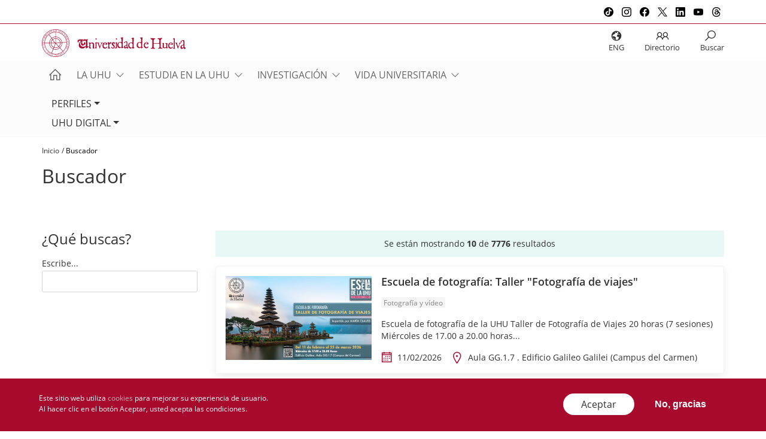

--- FILE ---
content_type: text/html; charset=UTF-8
request_url: https://www.uhu.es/buscador?field_category_target_id%5B267%5D=267
body_size: 19752
content:
<!DOCTYPE html>
<html lang="es" dir="ltr" prefix="content: http://purl.org/rss/1.0/modules/content/  dc: http://purl.org/dc/terms/  foaf: http://xmlns.com/foaf/0.1/  og: http://ogp.me/ns#  rdfs: http://www.w3.org/2000/01/rdf-schema#  schema: http://schema.org/  sioc: http://rdfs.org/sioc/ns#  sioct: http://rdfs.org/sioc/types#  skos: http://www.w3.org/2004/02/skos/core#  xsd: http://www.w3.org/2001/XMLSchema# ">
  <head>
    <meta charset="utf-8" />
<script async src="https://www.googletagmanager.com/gtag/js?id=UA-191639381-1"></script>
<script>window.dataLayer = window.dataLayer || [];function gtag(){dataLayer.push(arguments)};gtag("js", new Date());gtag("config", "UA-191639381-1", {"groups":"default","anonymize_ip":true});</script>
<style>.has-color-corporativo-1-color {
    color: #a80a2e;
  }
  .has-color-corporativo-1-background-color {
    background-color: #a80a2e;
  }
  .has-color-corporativo-2-color {
    color: #005165;
  }
  .has-color-corporativo-2-background-color {
    background-color: #005165;
  }
  .has-negro-color {
    color: #333333;
  }
  .has-negro-background-color {
    background-color: #333333;
  }
  .has-gris-oscuro-color {
    color: #666666;
  }
  .has-gris-oscuro-background-color {
    background-color: #666666;
  }
  .has-gris-color {
    color: #999999;
  }
  .has-gris-background-color {
    background-color: #999999;
  }
  .has-gris-claro-color {
    color: #e6e6e6;
  }
  .has-gris-claro-background-color {
    background-color: #e6e6e6;
  }
  .has-blanco-color {
    color: #FFFFFF;
  }
  .has-blanco-background-color {
    background-color: #FFFFFF;
  }</style>
<link rel="canonical" href="http://www.uhu.es/buscador" />
<meta name="Generator" content="Drupal 8 (https://www.drupal.org)" />
<meta name="MobileOptimized" content="width" />
<meta name="HandheldFriendly" content="true" />
<meta name="viewport" content="width=device-width, initial-scale=1.0" />
<style>div#sliding-popup, div#sliding-popup .eu-cookie-withdraw-banner, .eu-cookie-withdraw-tab {background: #0779bf} div#sliding-popup.eu-cookie-withdraw-wrapper { background: transparent; } #sliding-popup h1, #sliding-popup h2, #sliding-popup h3, #sliding-popup p, #sliding-popup label, #sliding-popup div, .eu-cookie-compliance-more-button, .eu-cookie-compliance-secondary-button, .eu-cookie-withdraw-tab { color: #ffffff;} .eu-cookie-withdraw-tab { border-color: #ffffff;}</style>
<link rel="shortcut icon" href="/themes/custom/uhu/favicon.ico" type="image/vnd.microsoft.icon" />

    <title>Buscador | Universidad de Huelva</title>
    <link rel="stylesheet" media="all" href="/sites/default/files/css/css_ZVdtR_XRHEMZv7vFma9AeHlHLV2YgqRJpkjSpZnoszA.css" />
<link rel="stylesheet" media="all" href="//maxcdn.bootstrapcdn.com/bootstrap/4.0.0/css/bootstrap.min.css" />
<link rel="stylesheet" media="all" href="/sites/default/files/css/css_VtXKVJPFivDew71u_WY3hzggB89W9tt-ABtgom9wXaw.css" />
<link rel="stylesheet" media="all" href="/sites/default/files/css/css_T3aAVM3wa_oheuaVdFagDffl4msPzLkGtWoITDfbYc8.css" />

    
<!--[if lte IE 8]>
<script src="/sites/default/files/js/js_VtafjXmRvoUgAzqzYTA3Wrjkx9wcWhjP0G4ZnnqRamA.js"></script>
<![endif]-->

  </head>
  <body>
        <a href="#main-content" class="visually-hidden focusable">
      Pasar al contenido principal
    </a>
    
      <div class="dialog-off-canvas-main-canvas" data-off-canvas-main-canvas>
    <div class="layout-container">

  <header>

      <div class="c-header-top">
          <div class="c-header-top__container u-page-max-width">

              
                              
<div id="block-headersocialnetworksicons" data-block-plugin-id="fixed_block_content:header_social_networks_icons" class="c-block c-block-headersocialnetworksicons">
    <div class="c-block__container u-page-max-width">
        
                
                    

      <div class="field field--name-field-logo-set field__items">
              <div class="field field--name-field-logo-set field__item">  <div class="paragraph paragraph--type--logo paragraph--view-mode--default">
              <a href="https://www.tiktok.com/@unihuelva">
        

            <div class="field field--name-field-logo field__item"><article>
  
      

    <img src="/sites/default/files/2022-11/logoTikTok_256x256px.png" width="256" height="256" alt="TikTok" typeof="foaf:Image" />



  </article>
</div>
      
      </a>
          </div>
</div>
              <div class="field field--name-field-logo-set field__item">  <div class="paragraph paragraph--type--logo paragraph--view-mode--default">
              <a href="https://www.instagram.com/unihuelva/">
        

            <div class="field field--name-field-logo field__item"><article>
  
      

    <img src="/sites/default/files/2023-07/logoInstagram_256x256px.png" width="256" height="256" alt="Instagram" typeof="foaf:Image" />



  </article>
</div>
      
      </a>
          </div>
</div>
              <div class="field field--name-field-logo-set field__item">  <div class="paragraph paragraph--type--logo paragraph--view-mode--default">
              <a href="https://www.facebook.com/unihuelva/">
        

            <div class="field field--name-field-logo field__item"><article>
  
      

    <img src="/sites/default/files/2023-07/logoFacebook_256x256px.png" width="256" height="256" alt="Facebook" typeof="foaf:Image" />



  </article>
</div>
      
      </a>
          </div>
</div>
              <div class="field field--name-field-logo-set field__item">  <div class="paragraph paragraph--type--logo paragraph--view-mode--default">
              <a href="https://twitter.com/UniHuelva">
        

            <div class="field field--name-field-logo field__item"><article>
  
      

    <img src="/sites/default/files/2023-07/logoTwitterX_256x256px.png" width="256" height="256" alt="Twitter" typeof="foaf:Image" />



  </article>
</div>
      
      </a>
          </div>
</div>
              <div class="field field--name-field-logo-set field__item">  <div class="paragraph paragraph--type--logo paragraph--view-mode--default">
              <a href="https://www.linkedin.com/school/universidad-de-huelva">
        

            <div class="field field--name-field-logo field__item"><article>
  
      

    <img src="/sites/default/files/2023-07/logoLinkedIn_256x256px.png" width="256" height="256" alt="LinkedIn" typeof="foaf:Image" />



  </article>
</div>
      
      </a>
          </div>
</div>
              <div class="field field--name-field-logo-set field__item">  <div class="paragraph paragraph--type--logo paragraph--view-mode--default">
              <a href="https://www.youtube.com/user/UniversidaddeHuelva">
        

            <div class="field field--name-field-logo field__item"><article>
  
      

    <img src="/sites/default/files/2022-11/logoYouTube_256x256px.png" width="256" height="256" alt="YouTube" typeof="foaf:Image" />



  </article>
</div>
      
      </a>
          </div>
</div>
              <div class="field field--name-field-logo-set field__item">  <div class="paragraph paragraph--type--logo paragraph--view-mode--default">
              <a href="https://www.threads.net/@unihuelva">
        

            <div class="field field--name-field-logo field__item"><article>
  
      

    <img src="/sites/default/files/2023-12/logoThreads_256x256px.png" width="256" height="256" alt="Threads" typeof="foaf:Image" />



  </article>
</div>
      
      </a>
          </div>
</div>
          </div>
  
            </div>
</div>

            
          </div>
      </div>

          <div class="c-header-middle">
          <div class="u-page-max-width">
                  

<div class="c-block c-block-uhubrandingblock">
    <div class="c-block__container u-page-max-width">
                <div class="web-logo">
            <a href="/">
                
                                    

            <div class="field field--name-field-logo field__item"><article>
  
      

    <img width="360" height="200" src="/sites/default/files/2021-04/logotipoUHU_horizontal.svg" alt="Logo HOME" typeof="foaf:Image" />



  </article>
</div>
      
                            </a>
        </div>
            </div>
</div>
<div id="block-shortcuts-block" data-block-plugin-id="system_menu_block:shortcuts" class="c-block-shortcuts-block">
    
        
            
        <ul class="o-menu-inline-icons">
                                              <li  class="o-menu-inline-icons__item">
          <a href="/english/" tabindex="-1">
                          <i class="las la-globe"></i>
                        <div>ENG</div>
          </a>
                  </li>
                                                  <li  class="o-menu-inline-icons__item">
          <a href="/directorio-busquedas" tabindex="-1">
                          <i class="las la-user-friends"></i>
                        <div>Directorio</div>
          </a>
                  </li>
                                                  <li class="o-menu-inline-icons__item">
        <div class="js-show-search">
          <i class="las la-search u-no-pointer-events u-no-pointer-events">&nbsp;</i>
          <div class="u-no-pointer-events">Buscar</div>
        </div>
                    </ul>
    

  
<form class="js-hide js-search-form search-form c-form" data-drupal-selector="search-dialog-form" action="/buscador?field_category_target_id%5B267%5D=267" method="post" id="search-dialog-form" accept-charset="UTF-8">
  <div class="js-form-item form-item js-form-type-textfield form-item-title js-form-item-title form-no-label">
        <input data-drupal-selector="edit-title" type="text" id="edit-title--2" name="title" value="" size="60" maxlength="128" class="form-text form-control" />

        </div>
<input autocomplete="off" data-drupal-selector="form-bjwoao5soahncdf4g9keozkwkz14yy0jjwr-h-w-w6i" type="hidden" name="form_build_id" value="form-bjwOAO5SoahNCDf4g9KeOzKwKz14Yy0JJwR_H-W-w6I" class="form-control" />
<input data-drupal-selector="edit-search-dialog-form" type="hidden" name="form_id" value="search_dialog_form" class="form-control" />
<div data-drupal-selector="edit-actions" class="form-actions views-row-container js-form-wrapper form-wrapper" id="edit-actions--2">
<input class="btn-icon button js-form-submit form-submit o-button" data-drupal-selector="edit-0" type="submit" id="edit-0" name="op" value="Buscar" />
</div>

</form>



    </div>

          </div>
      </div>
              <div class="c-header-bottom">
          <div class="u-page-max-width">
                  <div id="block-navegacionprincipal" data-block-plugin-id="system_menu_block:main" class="c-block-navegacionprincipal">
  <nav class="navbar">
    <div id="navBarContent" class="nav-container">
              
        <ul class="nav navbar-nav js-dropdown-menu">
  <li class="nav-item">
    <a href="http://www.uhu.es/" class="nav-link nav-link--home" data-drupal-link-system-path="<front>">
      <i class="las la-home"></i>
      <span class="nav-link__href-txt">Inicio</span>
    </a>
  </li>
                            <li class="nav-item menu-item--expanded dropdown js-dropdown">
                                      <a href="" class="nav-link dropdown-toggle" data-toggle="dropdown" aria-expanded="false" aria-haspopup="true">La UHU</a>
                          <div class="dropdown-menu js-dropdown-menu">
        <div class="dropdown-over">
        <ul class="dropdown-menu__lvl1-ul">
                            <li>
                                      <a href="/la-uhu/historia" class="nav-link" data-drupal-link-system-path="node/1485">Historia</a>
                  </li>
                          <li>
                                      <a href="/la-uhu/equipo-de-gobierno" class="nav-link" data-drupal-link-system-path="node/8109">Equipo de Gobierno</a>
                  </li>
                          <li>
                                      <a href="/la-uhu/estructura-organizativa" class="nav-link" data-drupal-link-system-path="node/184">Estructura organizativa</a>
                  </li>
                          <li class="menu-item--expanded dropdown-submenu js-dropdown-submenu">
                                      <a href="/la-uhu/secretaria-general" class="nav-link dropdown-toggle" data-toggle="dropdown" aria-expanded="false" aria-haspopup="true" data-drupal-link-system-path="node/1355">Secretaría General</a>
                          <div class="dropdown-menu js-dropdown-menu">
        <div class="dropdown-over">
        <ul class="dropdown-menu__lvl2-ul">
                            <li>
                                      <a href="/secretaria-general/" class="nav-link">Inicio</a>
                  </li>
                          <li>
                                      <a href="/secretaria-general/Normativas" class="nav-link">Normativa</a>
                  </li>
                          <li>
                                      <a href="http://uhu.es/archivo-universitario/bouh" class="nav-link">Boletín Oficial</a>
                  </li>
                          <li>
                                      <a href="http://transparencia.uhu.es/" target="_blank" class="nav-link">Portal de Transparencia</a>
                  </li>
                          <li>
                                      <a href="https://www.universidata.es/universidades/universidad-de-huelva-uhu" target="_blank" class="nav-link">Portal de datos abiertos</a>
                  </li>
                          <li>
                                      <a href="/uhu-en-cifras" class="nav-link" data-drupal-link-system-path="node/675">UHU en cifras</a>
                  </li>
              </ul>
              </div>
      </div>
          
                  </li>
                          <li>
                                      <a href="/la-uhu/servicios-universitarios" class="nav-link" data-drupal-link-system-path="node/12">Servicios Universitarios</a>
                  </li>
                          <li>
                                      <a href="/comunicacion" class="nav-link">Portal de Comunicación</a>
                  </li>
                          <li>
                                      <a href="/la-uhu/centros" class="nav-link" data-drupal-link-system-path="node/1373">Centros</a>
                  </li>
                          <li>
                                      <a href="/departamentos" class="nav-link">Departamentos</a>
                  </li>
                          <li>
                                      <a href="/defensoria-universitaria" class="nav-link">Defensoría Universitaria</a>
                  </li>
                          <li>
                                      <a href="/consejo-social" class="nav-link">Consejo Social</a>
                  </li>
              </ul>
              </div>
      </div>
          
                  </li>
                          <li class="nav-item menu-item--expanded dropdown js-dropdown">
                                      <a href="" class="nav-link dropdown-toggle" data-toggle="dropdown" aria-expanded="false" aria-haspopup="true">Estudia en la UHU</a>
                          <div class="dropdown-menu js-dropdown-menu">
        <div class="dropdown-over">
        <ul class="dropdown-menu__lvl1-ul">
                            <li class="menu-item--expanded dropdown-submenu js-dropdown-submenu">
                                      <a href="/oferta-academica" class="nav-link dropdown-toggle" data-toggle="dropdown" aria-expanded="false" aria-haspopup="true">Oferta Académica</a>
                          <div class="dropdown-menu js-dropdown-menu">
        <div class="dropdown-over">
        <ul class="dropdown-menu__lvl2-ul">
                            <li>
                                      <a href="/estudia-en-la-uhu/oferta-academica/grados" class="nav-link" data-drupal-link-system-path="node/899">Grados y Dobles Grados</a>
                  </li>
                          <li>
                                      <a href="/estudia-en-la-uhu/oferta-academica/masteres-oficiales" class="nav-link" data-drupal-link-system-path="node/1474">Másteres Oficiales</a>
                  </li>
                          <li>
                                      <a href="/escuela-doctorado" class="nav-link">Doctorado</a>
                  </li>
                          <li>
                                      <a href="/titulos-propios/" class="nav-link">Títulos Propios</a>
                  </li>
                          <li>
                                      <a href="http://www.uhu.es/auladelaexperiencia/" target="_blank" class="nav-link">Aula de la experiencia</a>
                  </li>
                          <li>
                                      <a href="http://www.uhu.es/lenguasmodernas/" target="_blank" class="nav-link">Idiomas</a>
                  </li>
              </ul>
              </div>
      </div>
          
                  </li>
                          <li class="menu-item--expanded dropdown-submenu js-dropdown-submenu">
                                      <a href="/estudia-en-la-uhu/acceso" class="nav-link dropdown-toggle" data-toggle="dropdown" aria-expanded="false" aria-haspopup="true">Acceso a la UHU</a>
                          <div class="dropdown-menu js-dropdown-menu">
        <div class="dropdown-over">
        <ul class="dropdown-menu__lvl2-ul">
                            <li>
                                      <a href="/../gestion-academica/acceso/grado/vias-de-acceso/pevau" class="nav-link">PAU</a>
                  </li>
                          <li>
                                      <a href="/../gestion-academica/acceso/grado/vias-de-acceso" class="nav-link">Ciclos Formativos</a>
                  </li>
                          <li>
                                      <a href="/../gestion-academica/acceso/grado/vias-de-acceso/otras-vias-de-acceso" class="nav-link">Otras vías de acceso</a>
                  </li>
                          <li>
                                      <a href="/../gestion-academica/admision/admision-en-grados" class="nav-link">Preinscripción Grados</a>
                  </li>
                          <li>
                                      <a href="/../gestion-academica/admision/admision-en-Masteres-Oficiales" class="nav-link">Preinscripción Másteres</a>
                  </li>
                          <li>
                                      <a href="/../gestion-academica/admision/admision-en-grados" class="nav-link">Traslado de expediente</a>
                  </li>
              </ul>
              </div>
      </div>
          
                  </li>
                          <li>
                                      <a href="/secretaria-centros/" class="nav-link">Matrícula</a>
                  </li>
                          <li>
                                      <a href="/estudia-en-la-uhu/becas-y-ayudas-al-estudio" class="nav-link" data-drupal-link-system-path="node/901">Becas y ayudas al estudio</a>
                  </li>
                          <li>
                                      <a href="http://www.uhu.es/soipea/practicas.php" target="_blank" class="nav-link">Prácticas para estudiantes</a>
                  </li>
              </ul>
              </div>
      </div>
          
                  </li>
                          <li class="nav-item menu-item--expanded dropdown js-dropdown">
                                      <a href="" class="nav-link dropdown-toggle" data-toggle="dropdown" aria-expanded="false" aria-haspopup="true">Investigación</a>
                          <div class="dropdown-menu js-dropdown-menu">
        <div class="dropdown-over">
        <ul class="dropdown-menu__lvl1-ul">
                            <li class="menu-item--expanded dropdown-submenu js-dropdown-submenu">
                                      <a href="/" class="nav-link dropdown-toggle" data-toggle="dropdown" aria-expanded="false" aria-haspopup="true" data-drupal-link-system-path="&lt;front&gt;">Investigamos</a>
                          <div class="dropdown-menu js-dropdown-menu">
        <div class="dropdown-over">
        <ul class="dropdown-menu__lvl2-ul">
                            <li>
                                      <a href="/gestion-investigacion" target="_blank" class="nav-link">Gestión de la investigación</a>
                  </li>
                          <li>
                                      <a href="/la-uhu/equipo-de-gobierno/vicerrectorado-de-investigacion-y-planificacion-estrategica" target="_blank" class="nav-link" data-drupal-link-system-path="node/8171">Servicios de investigación</a>
                  </li>
                          <li>
                                      <a href="/gestion-investigacion/centros-de-investigacion" target="_blank" class="nav-link">Centros de investigación</a>
                  </li>
                          <li>
                                      <a href="/investigacion/investigar/comision-de-investigacion" class="nav-link" data-drupal-link-system-path="node/5429">Comisión de investigación</a>
                  </li>
                          <li>
                                      <a href="/investigacion/investigar/unidades-asociadas-al-csic" class="nav-link" data-drupal-link-system-path="node/5559">Unidades asociadas al CSIC</a>
                  </li>
                          <li>
                                      <a href="https://produccioncientifica.uhu.es/grupos" target="_blank" class="nav-link">Grupos de investigación</a>
                  </li>
                          <li>
                                      <a href="/gestion-investigacion/epit" target="_blank" class="nav-link">Estrategia de política de investigación y transferencia (EPIT)</a>
                  </li>
                          <li>
                                      <a href="https://portalinv.uhu.es/cientia-jsf/web/login.faces" target="_blank" class="nav-link">Portal del Investigador - Cientia</a>
                  </li>
                          <li>
                                      <a href="http://www.uhu.es/vic.investigacion/hrs4r/" target="_blank" class="nav-link">HRS4R - HR Excellence in Research</a>
                  </li>
                          <li>
                                      <a href="https://www.uhu.es/vic.investigacion/gui/" target="_blank" class="nav-link">Gestión de Unidades de Investigación (GUI)</a>
                  </li>
                          <li>
                                      <a href="https://uhu.es/gestion-investigacion/unidades-de-investigacion-avanzadas" class="nav-link">Unidades de Investigación Avanzadas</a>
                  </li>
              </ul>
              </div>
      </div>
          
                  </li>
                          <li class="menu-item--expanded dropdown-submenu js-dropdown-submenu">
                                      <a href="/" class="nav-link dropdown-toggle" data-toggle="dropdown" aria-expanded="false" aria-haspopup="true" data-drupal-link-system-path="&lt;front&gt;">Transferencia del conocimiento</a>
                          <div class="dropdown-menu js-dropdown-menu">
        <div class="dropdown-over">
        <ul class="dropdown-menu__lvl2-ul">
                            <li>
                                      <a href="/otc/" class="nav-link">Transferencia</a>
                  </li>
                          <li>
                                      <a href="https://produccioncientifica.uhu.es/" target="_blank" class="nav-link">Portal de producción científica</a>
                  </li>
                          <li>
                                      <a href="/otc/ebts/spin-offs-de-la-universisdad-de-huelva" class="nav-link">Spin-off</a>
                  </li>
                          <li>
                                      <a href="/otc/proyectos/proyectos-europeos" class="nav-link">Proyectos europeos</a>
                  </li>
                          <li>
                                      <a href="/otc/proyectos/proyectos-de-transferencia" class="nav-link">Proyectos de transferencia</a>
                  </li>
                          <li>
                                      <a href="https://www.uhu.es/otc/propiedad-industrial-e-intelectual" class="nav-link">Propiedad industrial e intelectual</a>
                  </li>
                          <li>
                                      <a href="https://www.uhu.es/expertos-uhu/" target="_blank" class="nav-link">Portal de Expertos</a>
                  </li>
              </ul>
              </div>
      </div>
          
                  </li>
                          <li class="menu-item--expanded dropdown-submenu js-dropdown-submenu">
                                      <a href="/" class="nav-link dropdown-toggle" data-toggle="dropdown" aria-expanded="false" aria-haspopup="true" data-drupal-link-system-path="&lt;front&gt;">Divulgación</a>
                          <div class="dropdown-menu js-dropdown-menu">
        <div class="dropdown-over">
        <ul class="dropdown-menu__lvl2-ul">
                            <li>
                                      <a href="/cultura-cientifica/" target="_blank" class="nav-link">Unidad de cultura científica (UCC)</a>
                  </li>
                          <li>
                                      <a href="/investigacion/divulgacion/memorias-de-investigacion" class="nav-link" data-drupal-link-system-path="node/6386">Memorias de investigación</a>
                  </li>
              </ul>
              </div>
      </div>
          
                  </li>
                          <li>
                                      <a href="http://www.uhu.es/vic.investigacion/hrs4r/" target="_blank" class="nav-link">HRS4R - HR Excellence in Research</a>
                  </li>
                          <li>
                                      <a href="/investigacion/campus-de-excelencia" class="nav-link" data-drupal-link-system-path="node/2383">Campus de Excelencia</a>
                  </li>
              </ul>
              </div>
      </div>
          
                  </li>
                          <li class="nav-item menu-item--expanded dropdown js-dropdown">
                                      <a href="" class="nav-link dropdown-toggle" data-toggle="dropdown" aria-expanded="false" aria-haspopup="true">Vida universitaria</a>
                          <div class="dropdown-menu js-dropdown-menu">
        <div class="dropdown-over">
        <ul class="dropdown-menu__lvl1-ul">
                            <li>
                                      <a href="/biblioteca" class="nav-link">Biblioteca</a>
                  </li>
                          <li>
                                      <a href="/salas-de-estudio" class="nav-link" data-drupal-link-system-path="node/2198">Salas de estudio</a>
                  </li>
                          <li>
                                      <a href="/alojamiento/" class="nav-link">Alojamiento universitario</a>
                  </li>
                          <li>
                                      <a href="/cultura" class="nav-link">Cultura</a>
                  </li>
                          <li>
                                      <a href="https://www.uhu.es/deporte" target="_blank" class="nav-link">Deportes</a>
                  </li>
                          <li>
                                      <a href="/voluntariado" class="nav-link">Voluntariado universitario</a>
                  </li>
                          <li>
                                      <a href="/../participacion-estudiantil/representacion-estudiantil" class="nav-link">Representación estudiantil</a>
                  </li>
                          <li>
                                      <a href="/catedras-externas/" class="nav-link">Cátedras Externas</a>
                  </li>
                          <li>
                                      <a href="https://tiendauhu.es/" target="_blank" class="nav-link">Tienda universitaria</a>
                  </li>
                          <li>
                                      <a href="/vida-universitaria/huelva-y-la-universidad" class="nav-link" data-drupal-link-system-path="node/2">Huelva y la Universidad</a>
                  </li>
              </ul>
              </div>
      </div>
          
                  </li>
              </ul>
          


          </div>
  </nav>
</div>
<div id="block-navegacionadicional--2" data-block-plugin-id="system_menu_block:additional-nav" class="c-block-navegacionadicional--2">
  <nav class="navbar">
    <div id="navBarContent" class="nav-container">
              
        <ul class="nav navbar-nav">
                      <li class="nav-item nav-item--1 menu-item--expanded dropdown">
                          <a href="" title="Navegación por perfiles" class="nav-link dropdown-toggle" data-toggle="dropdown" aria-expanded="false" aria-haspopup="true">PERFILES</a>
                    <ul class="dropdown-menu">
                        <li class="dropdown-item">
                          <a href="/perfil-futuros-estudiantes" data-drupal-link-system-path="node/2144">FUTURO ESTUDIANTE</a>
              </li>
                      <li class="dropdown-item">
                          <a href="/perfil-estudiantes" data-drupal-link-system-path="node/2145">ESTUDIANTE</a>
              </li>
                      <li class="dropdown-item">
                          <a href="/english/">INTERNATIONAL STUDENT</a>
              </li>
                      <li class="dropdown-item">
                          <a href="/perfil-pdi" data-drupal-link-system-path="node/2146">PDI</a>
              </li>
                      <li class="dropdown-item">
                          <a href="/perfil-pas">PTGAS</a>
              </li>
                      <li class="dropdown-item">
                          <a href="/perfil-alumni-uhu" data-drupal-link-system-path="node/4871">Alumni UHU</a>
              </li>
                      <li class="dropdown-item">
                          <a href="/perfil-empresas-y-entidades" data-drupal-link-system-path="node/2148">EMPRESAS Y ENTIDADES</a>
              </li>
            </ul>
    
              </li>
                      <li class="nav-item nav-item--2 menu-item--expanded dropdown">
                          <a href="" title="UNIVERSIDAD DIGITAL" class="nav-link dropdown-toggle" data-toggle="dropdown" aria-expanded="false" aria-haspopup="true">UHU DIGITAL</a>
                    <ul class="dropdown-menu">
                        <li class="dropdown-item">
                          <a href="https://moodle.uhu.es/" target="_blank">Campus Virtual</a>
              </li>
                      <li class="dropdown-item">
                          <a href="http://www.uhu.es/correo">Correo Electrónico</a>
              </li>
                      <li class="dropdown-item">
                          <a href="https://portal.office.com" target="_blank">Microsoft 365</a>
              </li>
                      <li class="dropdown-item">
                          <a href="https://sede.uhu.es/" target="_blank">Sede Electrónica</a>
              </li>
                      <li class="dropdown-item">
                          <a href="https://portaluxxi.uhu.es/ServiciosApp" target="_blank">Portal Telemático</a>
              </li>
                      <li class="dropdown-item">
                          <a href="/perfiles-acceso-remoto-por-vpn" title="Acceso VPN" data-drupal-link-system-path="node/2354">Acceso VPN</a>
              </li>
                      <li class="dropdown-item">
                          <a href="/actas-web" data-drupal-link-system-path="node/2359">Actas vía web</a>
              </li>
                      <li class="dropdown-item">
                          <a href="https://portafirmas.uhu.es" target="_blank">Portafirmas</a>
              </li>
                      <li class="dropdown-item">
                          <a href="https://consigna.uhu.es/" target="_blank">Consigna</a>
              </li>
                      <li class="dropdown-item">
                          <a href="https://cau.uhu.es/servicedesk/customer/portals" target="_blank">Atención al usuario</a>
              </li>
            </ul>
    
              </li>
            </ul>
    


          </div>
  </nav>
</div>


          </div>
      </div>
              <div class="c-featured">
            
<div id="block-breadcrumbs" data-block-plugin-id="system_breadcrumb_block" class="c-block c-block-breadcrumbs">
    <div class="c-block__container u-page-max-width">
        
                
                      <nav class="o-breadcrumb u-page-max-width" role="navigation" aria-labelledby="system-breadcrumb">
    <h2 id="system-breadcrumb" class="visually-hidden">Sobrescribir enlaces de ayuda a la navegación</h2>
    <ol class="o-breadcrumb__items">
          <li class="o-breadcrumb__item">
                  <a class="o-breadcrumb__item-href" href="/">Inicio</a>
              </li>
          <li class="o-breadcrumb__item">
                  <span class="o-breadcrumb__item-txt">Buscador</span>
              </li>
        </ol>
  </nav>

            </div>
</div>

      </div>
        <div class="main-menu__burger">
      <a class="toggle openBox" data-colorbox-inline=".colorbox-mobile" data-width="100%" data-height="100%" data-class="colorbox-main-menu">
        <i class="icon-menu"></i>
      </a>
    </div>
  </header>

  <main role="main">

        <div id="block-pagetitle" class="contextual-region c-block c-block-pagetitle" data-block-plugin-id="page_title_block">
        <div class="c-block__container u-page-max-width">
            <h1 class="c-block-pagetitle__title">
                <span property="schema:name">Buscador</span>
            </h1>
        </div>
    </div>

    <a id="main-content" tabindex="-1"></a>
                <div class="layout-sidebar u-page-max-width">
        <aside class="layout-sidebar-left c-search-list-container" role="complementary">
                
<div class="views-exposed-form bef-exposed-form c-block c-block-formularioexpuestogeneral-searchview-page" data-bef-auto-submit-full-form="" data-bef-auto-submit="" data-bef-auto-submit-delay="500" data-drupal-selector="views-exposed-form-general-search-view-page" id="block-formularioexpuestogeneral-searchview-page" data-block-plugin-id="views_exposed_filter_block:general_search-view_page">
    <div class="c-block__container u-page-max-width">
        
                
        <div class="c-block__container-header">
            <h2 class="c-block__container-header-title o-title o-title--t6">¿Qué buscas?</h2>
        </div>
                    
<form action="/buscador" method="get" id="views-exposed-form-general-search-view-page" accept-charset="UTF-8" class="c-form">
  <div class="js-form-item form-item js-form-type-textfield form-item-title js-form-item-title">
      <label for="edit-title--2">Escribe...</label>
        <input data-drupal-selector="edit-title" type="text" id="edit-title--2" name="title" value="" size="30" maxlength="128" class="form-text form-control" />

        </div>
<div data-drupal-selector="edit-actions" class="form-actions views-row-container js-form-wrapper form-wrapper" id="edit-actions--2">
<input data-bef-auto-submit-click="" class="js-hide button js-form-submit form-submit o-button" data-drupal-selector="edit-submit-general-search-2" type="submit" id="edit-submit-general-search--2" value="Aplicar" />
</div>


</form>

            </div>
</div>


        </aside>
            
    <div class="layout-content">
            <div data-drupal-messages-fallback class="hidden"></div>
<div class="views-element-container views-row-container"><div class="c-search-list-container view view-general-search view-id-general_search view-display-id-view_page js-view-dom-id-c988f9e62d127ded7b2d944d9e7f908cf3d05de31a883266e4bbee0f907ef7ed c-block">
  <div class="c-block__container u-page-max-width">
  
  
  

    <div class="c-block__container-header">
                    <div class="local-container">
        <div class="o-info-box">
          <div class="total-counter">Se están mostrando <strong id="total-rows-loaded">10</strong> de <strong>7776</strong> resultados</div>
        </div>
        </div>
          </div>

  
  

  <div data-drupal-views-infinite-scroll-content-wrapper class="views-infinite-scroll-content-wrapper clearfix views-row-container">
<div class="local-container">
    <div class="views-row"><article  role="article" about="/eventos/escuela-de-fotografia-taller-fotografia-de-viajes" class="c-search-list-container__item--img c-search-list-container__item u-box-shadow">
      <div class="c-search-list-container__img-left">
      <a href="/eventos/escuela-de-fotografia-taller-fotografia-de-viajes">
              <div class="c-search-list-container__img-icons">
                                                                                                          </div>
            <img src="/sites/default/files/2026-01/Cartel%20web%20foto%20viajes%202026.png" alt="Cartel web foto viajes 2026" width="1472" height="804">
    </a>
    </div>
    <div class="c-search-list-container__content">
    
          <h2 class="c-search-list-container__title o-title o-title--t8">
                  <a href="/eventos/escuela-de-fotografia-taller-fotografia-de-viajes" rel="bookmark"><span>Escuela de fotografía: Taller &quot;Fotografía de viajes&quot; </span>
</a>
              </h2>
        
    <div class="o-badge">
            <div class="o-badge__item">
        <span class="o-badge__txt"><a href="http://www.uhu.es/buscador?field_category_target_id%5B255%5D=255" hreflang="es">Fotografía y vídeo</a></span>
      </div>
      </div>
    <div class="o-paragraph o-paragraph--t2">
    Escuela de fotografía de la UHU Taller de Fotografía de Viajes 20 horas (7 sesiones) Miércoles de 17.00 a 20.00 horas...
    </div>

            <div class="o-icon-txt">
            <i class="o-icon-txt__icon las la-calendar"></i>
            <span>11/02/2026</span>
        </div>
    
            <div class="o-icon-txt">
            <i class="o-icon-txt__icon las la-map-marker"></i>
            <span>Aula GG.1.7 . Edificio Galileo Galilei (Campus del Carmen)</span>
        </div>
    
  </div>


  <!-- <div>

  </div>
  -->

</article>
</div>
    <div class="views-row"><article  role="article" about="/eventos/presencias-literarias-blue-jeans" class="c-search-list-container__item--img c-search-list-container__item u-box-shadow">
      <div class="c-search-list-container__img-left">
      <a href="/eventos/presencias-literarias-blue-jeans">
              <div class="c-search-list-container__img-icons">
                                                                                                          </div>
            <img src="/sites/default/files/2026-01/1472x804%20presencias%20febrero%202026.jpg" alt="Presencias Blue Jeans" width="1472" height="804">
    </a>
    </div>
    <div class="c-search-list-container__content">
    
          <h2 class="c-search-list-container__title o-title o-title--t8">
                  <a href="/eventos/presencias-literarias-blue-jeans" rel="bookmark"><span>Presencias Literarias: Blue Jeans</span>
</a>
              </h2>
        
    <div class="o-badge">
            <div class="o-badge__item">
        <span class="o-badge__txt"><a href="http://www.uhu.es/buscador?field_category_target_id%5B262%5D=262" hreflang="es">Presencias literarias</a></span>
      </div>
      </div>
    <div class="o-paragraph o-paragraph--t2">
    Presencias Literarias: BLUE JEANS Miércoles 3 de febrero 2026 19.30 horas Salón de Actos de la Facultad de Derecho...
    </div>

            <div class="o-icon-txt">
            <i class="o-icon-txt__icon las la-calendar"></i>
            <span>04/02/2026</span>
        </div>
    
            <div class="o-icon-txt">
            <i class="o-icon-txt__icon las la-map-marker"></i>
            <span>Salón de actos de la Facultad de Derecho</span>
        </div>
    
  </div>


  <!-- <div>

  </div>
  -->

</article>
</div>
    <div class="views-row"><article  role="article" about="/eventos/proyeccion-documental-descifrando-hermida" class="c-search-list-container__item--img c-search-list-container__item u-box-shadow">
      <div class="c-search-list-container__img-left">
      <a href="/eventos/proyeccion-documental-descifrando-hermida">
              <div class="c-search-list-container__img-icons">
                                                                                                          </div>
            <img src="/sites/default/files/2026-01/documental%20descifrando%20a%20Hermida.jpg" alt="Doc Hermida 2026" width="1536" height="1024">
    </a>
    </div>
    <div class="c-search-list-container__content">
    
          <h2 class="c-search-list-container__title o-title o-title--t8">
                  <a href="/eventos/proyeccion-documental-descifrando-hermida" rel="bookmark"><span>Proyección documental: DESCIFRANDO A HERMIDA.</span>
</a>
              </h2>
        
    <div class="o-badge">
            <div class="o-badge__item">
        <span class="o-badge__txt"><a href="http://www.uhu.es/buscador?field_category_target_id%5B251%5D=251" hreflang="es">Cine</a></span>
      </div>
      </div>
    <div class="o-paragraph o-paragraph--t2">
    Proyección documental: DESCIFRANDO A HERMIDA. Jueves 29 de enero de 2026 - 19:30 horas Proyección y mesa redonda con...
    </div>

            <div class="o-icon-txt">
            <i class="o-icon-txt__icon las la-calendar"></i>
            <span>29/01/2026</span>
        </div>
    
            <div class="o-icon-txt">
            <i class="o-icon-txt__icon las la-map-marker"></i>
            <span>Auditorio de la Universidad de Huelva. Edifico de la ETSI (Campus del Carmen)</span>
        </div>
    
  </div>


  <!-- <div>

  </div>
  -->

</article>
</div>
    <div class="views-row"><article  role="article" about="/eventos/cantero-rock-elfos-del-rocio" class="c-search-list-container__item--img c-search-list-container__item u-box-shadow">
      <div class="c-search-list-container__img-left">
      <a href="/eventos/cantero-rock-elfos-del-rocio">
              <div class="c-search-list-container__img-icons">
                                                                                <span class="hasImage"></span>
                                                    </div>
            <img src="/sites/default/files/2026-01/1472x804%20cantero%20ENERO%202026.jpg" alt="Cantero Rock enero:Elfos del Rocío" width="1472" height="804">
    </a>
    </div>
    <div class="c-search-list-container__content">
    
          <h2 class="c-search-list-container__title o-title o-title--t8">
                  <a href="/eventos/cantero-rock-elfos-del-rocio" rel="bookmark"><span>Cantero Rock: ELFOS DEL ROCÍO</span>
</a>
              </h2>
        
    <div class="o-badge">
            <div class="o-badge__item">
        <span class="o-badge__txt"><a href="http://www.uhu.es/buscador?field_category_target_id%5B254%5D=254" hreflang="es">Música</a></span>
      </div>
      </div>
    <div class="o-paragraph o-paragraph--t2">
    CANTERO ROCK: ELFOS DEL ROCÍO Jueves 22 de enero de 2026 - 20.00 Horas Auditorio de la UHU Edificio Escuela Técnica...
    </div>

            <div class="o-icon-txt">
            <i class="o-icon-txt__icon las la-calendar"></i>
            <span>22/01/2026</span>
        </div>
    
            <div class="o-icon-txt">
            <i class="o-icon-txt__icon las la-map-marker"></i>
            <span>Auditorio de la Universidad de Huelva. Edifico de la ETSI (Campus del Carmen)</span>
        </div>
    
  </div>


  <!-- <div>

  </div>
  -->

</article>
</div>
    <div class="views-row"><article  role="article" about="/eventos/xx-jornadas-inclurec" class="c-search-list-container__item--img c-search-list-container__item u-box-shadow">
      <div class="c-search-list-container__img-left">
      <a href="/eventos/xx-jornadas-inclurec">
              <div class="c-search-list-container__img-icons">
                                                                                                      <span class="hasDocument"></span>
                              </div>
            <img src="/sites/default/files/2026-01/Cartel%20XX%20Jornadas%20INCLUREC.jpg" alt="XX JORNADAS INCLUREC" width="1587" height="2245">
    </a>
    </div>
    <div class="c-search-list-container__content">
    
          <h2 class="c-search-list-container__title o-title o-title--t8">
                  <a href="/eventos/xx-jornadas-inclurec" rel="bookmark"><span>XX Jornadas INCLUREC</span>
</a>
              </h2>
        
    <div class="o-badge">
            <div class="o-badge__item">
        <span class="o-badge__txt"><a href="http://www.uhu.es/buscador?field_category_target_id%5B196%5D=196" hreflang="es">Vida universitaria</a></span>
      </div>
      </div>
    <div class="o-paragraph o-paragraph--t2">
    Recursos para la inclusión.
    </div>

            <div class="o-icon-txt">
            <i class="o-icon-txt__icon las la-calendar"></i>
            <span>20/01/2026</span>
        </div>
    
            <div class="o-icon-txt">
            <i class="o-icon-txt__icon las la-map-marker"></i>
            <span>Salón de Actos de la Facultad de Educación, Psicología y Ciencias del Deporte</span>
        </div>
    
  </div>


  <!-- <div>

  </div>
  -->

</article>
</div>
    <div class="views-row"><article  role="article" about="/eventos/taller-de-primeros-auxilios" class="c-search-list-container__item--img c-search-list-container__item u-box-shadow">
      <div class="c-search-list-container__img-left">
      <a href="/eventos/taller-de-primeros-auxilios">
              <div class="c-search-list-container__img-icons">
                                                                                                          </div>
            <img src="/sites/default/files/2026-01/imagen.jpg" alt="Taller de Primeros Auxilios" width="1150" height="655">
    </a>
    </div>
    <div class="c-search-list-container__content">
    
          <h2 class="c-search-list-container__title o-title o-title--t8">
                  <a href="/eventos/taller-de-primeros-auxilios" rel="bookmark"><span>Taller de Primeros Auxilios</span>
</a>
              </h2>
        
    <div class="o-badge">
            <div class="o-badge__item">
        <span class="o-badge__txt"><a href="http://www.uhu.es/buscador?field_category_target_id%5B197%5D=197" hreflang="es">Vida académica</a></span>
      </div>
            <div class="o-badge__item">
        <span class="o-badge__txt"><a href="http://www.uhu.es/buscador?field_category_target_id%5B196%5D=196" hreflang="es">Vida universitaria</a></span>
      </div>
      </div>
    <div class="o-paragraph o-paragraph--t2">
    El próximo día 16 de enero, se impartirá el Taller de Primero s auxilios y RCP básico.
    </div>

            <div class="o-icon-txt">
            <i class="o-icon-txt__icon las la-calendar"></i>
            <span>16/01/2026</span>
        </div>
    
            <div class="o-icon-txt">
            <i class="o-icon-txt__icon las la-map-marker"></i>
            <span>Aula B7 Facultad de Enfermería. Campus de El Carmen</span>
        </div>
    
  </div>


  <!-- <div>

  </div>
  -->

</article>
</div>
    <div class="views-row"><article  role="article" about="/eventos/ii-edicion-de-te-acompano" class="c-search-list-container__item--img c-search-list-container__item u-box-shadow">
      <div class="c-search-list-container__img-left">
      <a href="/eventos/ii-edicion-de-te-acompano">
              <div class="c-search-list-container__img-icons">
                                                                                <span class="hasImage"></span>
                                                <span class="hasDocument"></span>
                              </div>
            <img src="/sites/default/files/2025-12/TE-Acompa%C3%B1o%20Curso%20Voluntariado-1.png" alt="TE-Acompaño" width="1587" height="1008">
    </a>
    </div>
    <div class="c-search-list-container__content">
    
          <h2 class="c-search-list-container__title o-title o-title--t8">
                  <a href="/eventos/ii-edicion-de-te-acompano" rel="bookmark"><span>II Edición de TE-Acompaño</span>
</a>
              </h2>
        
    <div class="o-badge">
            <div class="o-badge__item">
        <span class="o-badge__txt"><a href="http://www.uhu.es/buscador?field_category_target_id%5B197%5D=197" hreflang="es">Vida académica</a></span>
      </div>
            <div class="o-badge__item">
        <span class="o-badge__txt"><a href="http://www.uhu.es/buscador?field_category_target_id%5B196%5D=196" hreflang="es">Vida universitaria</a></span>
      </div>
      </div>
    <div class="o-paragraph o-paragraph--t2">
    La Estrella de Doñana lanza la II edición de TE-Acompaño. Curso de voluntariado para la capacitación en la atención, el...
    </div>

            <div class="o-icon-txt">
            <i class="o-icon-txt__icon las la-calendar"></i>
            <span>09/01/2026</span>
        </div>
    
            <div class="o-icon-txt">
            <i class="o-icon-txt__icon las la-map-marker"></i>
            <span>Aula polivalente del Teatro Tavora. Almonte (Huelva).</span>
        </div>
    
  </div>


  <!-- <div>

  </div>
  -->

</article>
</div>
    <div class="views-row"><article  role="article" about="/eventos/zambomba-de-la-universidad-de-huelva-2025" class="c-search-list-container__item--img c-search-list-container__item u-box-shadow">
      <div class="c-search-list-container__img-left">
      <a href="/eventos/zambomba-de-la-universidad-de-huelva-2025">
              <div class="c-search-list-container__img-icons">
                                                                                                          </div>
            <img src="/sites/default/files/2025-12/Cartel%20zambomba%202025%20web.png" alt="Cartel zambomba 2025 web" width="1472" height="804">
    </a>
    </div>
    <div class="c-search-list-container__content">
    
          <h2 class="c-search-list-container__title o-title o-title--t8">
                  <a href="/eventos/zambomba-de-la-universidad-de-huelva-2025" rel="bookmark"><span>Zambomba de la Universidad de Huelva 2025</span>
</a>
              </h2>
        
    <div class="o-badge">
            <div class="o-badge__item">
        <span class="o-badge__txt"><a href="http://www.uhu.es/buscador?field_category_target_id%5B264%5D=264" hreflang="es">Coro</a></span>
      </div>
            <div class="o-badge__item">
        <span class="o-badge__txt"><a href="http://www.uhu.es/buscador?field_category_target_id%5B254%5D=254" hreflang="es">Música</a></span>
      </div>
      </div>
    <div class="o-paragraph o-paragraph--t2">
    Desde el Área de Cultura de la Universidad de Huelva os invitamos a disfrutar de una velada navideña llena de tradición...
    </div>

            <div class="o-icon-txt">
            <i class="o-icon-txt__icon las la-calendar"></i>
            <span>19/12/2025</span>
        </div>
    
            <div class="o-icon-txt">
            <i class="o-icon-txt__icon las la-map-marker"></i>
            <span>Paseo Santa Fe (Huelva)</span>
        </div>
    
  </div>


  <!-- <div>

  </div>
  -->

</article>
</div>
    <div class="views-row"><article  role="article" about="/eventos/convocatoria-de-becas-practicas-oncecrue-2025-2026" class="c-search-list-container__item--img c-search-list-container__item u-box-shadow">
      <div class="c-search-list-container__img-left">
      <a href="/eventos/convocatoria-de-becas-practicas-oncecrue-2025-2026">
              <div class="c-search-list-container__img-icons">
                                                                                                      <span class="hasDocument"></span>
                              </div>
            <img src="/sites/default/files/2025-12/Cartel%202.jpg" alt="Becas CRUE-ONCE" width="386" height="248">
    </a>
    </div>
    <div class="c-search-list-container__content">
    
          <h2 class="c-search-list-container__title o-title o-title--t8">
                  <a href="/eventos/convocatoria-de-becas-practicas-oncecrue-2025-2026" rel="bookmark"><span>Convocatoria de Becas Prácticas ONCE_CRUE 2025-2026</span>
</a>
              </h2>
        
    <div class="o-badge">
            <div class="o-badge__item">
        <span class="o-badge__txt"><a href="http://www.uhu.es/buscador?field_category_target_id%5B196%5D=196" hreflang="es">Vida universitaria</a></span>
      </div>
      </div>
    <div class="o-paragraph o-paragraph--t2">
    Resolución número 57/2025, de 1 de diciembre de 2025, de la Universidad de Huelva, por la que se establecen las bases...
    </div>

            <div class="o-icon-txt">
            <i class="o-icon-txt__icon las la-calendar"></i>
            <span>17/12/2025</span>
        </div>
    
            <div class="o-icon-txt">
            <i class="o-icon-txt__icon las la-map-marker"></i>
            <span>SACU-Atención a la Discapacidad</span>
        </div>
    
  </div>


  <!-- <div>

  </div>
  -->

</article>
</div>
    <div class="views-row"><article  role="article" about="/eventos/mercadillo-libros-solidarios-ropa-y-complementos-madre-coraje" class="c-search-list-container__item--img c-search-list-container__item u-box-shadow">
      <div class="c-search-list-container__img-left">
      <a href="/eventos/mercadillo-libros-solidarios-ropa-y-complementos-madre-coraje">
              <div class="c-search-list-container__img-icons">
                                                                                                      <span class="hasDocument"></span>
                              </div>
            <img src="/sites/default/files/2025-12/mercadillo%20libros%20huelva%20DICIEMBRE.jpg" alt="Mercadillo diciembre" width="595" height="842">
    </a>
    </div>
    <div class="c-search-list-container__content">
    
          <h2 class="c-search-list-container__title o-title o-title--t8">
                  <a href="/eventos/mercadillo-libros-solidarios-ropa-y-complementos-madre-coraje" rel="bookmark"><span>Mercadillo Libros Solidarios, Ropa y Complementos Madre Coraje</span>
</a>
              </h2>
        
    <div class="o-badge">
            <div class="o-badge__item">
        <span class="o-badge__txt"><a href="http://www.uhu.es/buscador?field_category_target_id%5B196%5D=196" hreflang="es">Vida universitaria</a></span>
      </div>
      </div>
    <div class="o-paragraph o-paragraph--t2">
    Libros, ropa y complementos te esperan en este mercadillo lleno de oportunidades para renovar tu armario y disfrutar de...
    </div>

            <div class="o-icon-txt">
            <i class="o-icon-txt__icon las la-calendar"></i>
            <span>17/12/2025</span>
        </div>
    
            <div class="o-icon-txt">
            <i class="o-icon-txt__icon las la-map-marker"></i>
            <span>Lugar: Pabellón Paulo Freire, Campus del Carmen.</span>
        </div>
    
  </div>


  <!-- <div>

  </div>
  -->

</article>
</div>
</div></div>

    <ul class="js-pager__items pager o-infinite-scroll-page" data-drupal-views-infinite-scroll-pager>
  <li>
    <a class="o-btn o-btn--primary" href="?field_category_target_id%5B267%5D=267&amp;title=&amp;page=1" title="Ir a la página siguiente" rel="next">Cargar más</a>
  </li>
</ul>


  

      
  
    </div>
  
</div>
</div>


    </div>

                </div>
        
    
  </main>

  <footer role="contentinfo">
      <div class="c-footer-watermark">
          <div class="u-page-max-width">
              <img src="/themes/custom/uhu/img/universidad-de-huelva.svg" />
          </div>
      </div>
          <div class="c-footer-top">
          <div class="u-page-max-width">
            <div id="block-logo-institution-footer"  class="c-block c-block-logo-institution-footer">
              <div class="c-block__container u-page-max-width">
                

<div class="c-block c-block-uhubrandingblock">
    <div class="c-block__container u-page-max-width">
                <div class="web-logo">
            <a href="/">
                
                                    

            <div class="field field--name-field-logo field__item"><article>
  
      

    <img width="360" height="200" src="/sites/default/files/2021-04/logotipoUHU_horizontal.svg" alt="Logo HOME" typeof="foaf:Image" />



  </article>
</div>
      
                            </a>
        </div>
            </div>
</div>

              </div>
            </div>
            <div class="c-footer-top__columns">
              <div id="block-footer-column-1-block" data-block-plugin-id="system_menu_block:footer-column-1" class="c-block-footer-column-1-block">
    
        
            
              <ul>
                                        <li>
                          <a href="" class="no-link c-block-footer-column__title">Menú principal</a>
        
                                <ul>
                                        <li>
                          <a href="/la-uhu" data-drupal-link-system-path="node/76">La UHU</a>
        
              </li>
                                    <li>
                          <a href="/estudia-en-la-uhu" data-drupal-link-system-path="node/77">Estudia en la UHU</a>
        
              </li>
                                    <li>
                          <a href="/investigacion" data-drupal-link-system-path="node/96">Investigación</a>
        
              </li>
                                    <li>
                          <a href="/vida-universitaria" data-drupal-link-system-path="node/1">Vida universitaria</a>
        
              </li>
        </ul>
  
              </li>
        </ul>
  


    </div>
              <div id="block-footer-column-2" data-block-plugin-id="system_menu_block:footer-column-2" class="c-block-footer-column-2">
    
        
            
              <ul>
                                        <li>
                          <a href="" class="no-link c-block-footer-column__title">Más Información</a>
        
                                <ul>
                                        <li>
                          <a href="/convocatorias" data-drupal-link-system-path="convocatorias">Convocatorias</a>
        
              </li>
                                    <li>
                          <a href="/la-uhu/servicios-universitarios" data-drupal-link-system-path="node/12">Servicios universitarios</a>
        
              </li>
                                    <li>
                          <a href="http://transparencia.uhu.es" target="_blank">Portal de Transparencia</a>
        
              </li>
                                    <li>
                          <a href="https://sede.uhu.es" target="_blank">Sede Electrónica</a>
        
              </li>
        </ul>
  
              </li>
        </ul>
  


    </div>
              <div id="block-footer-column-3" data-block-plugin-id="system_menu_block:footer-column-3" class="c-block-footer-column-3">
    
        
            
              <ul>
                                        <li>
                          <a href="" class="no-link c-block-footer-column__title">Recursos</a>
        
                                <ul>
                                        <li icon_class="o-icon-txt__icon las la-sitemap">
                          <div class="o-icon-txt">
            <i class="o-icon-txt__icon o-icon-txt__icon las la-sitemap"></i>
            <a href="/sitemap" data-drupal-link-system-path="sitemap">Mapa web</a>
          </div>
        
              </li>
                                    <li icon_class="o-icon-txt__icon o-icon-txt__icon las la-envelope-square">
                          <div class="o-icon-txt">
            <i class="o-icon-txt__icon o-icon-txt__icon o-icon-txt__icon las la-envelope-square"></i>
            <a href="https://www.uhu.es/canal-de-comunicaciones-y-denuncias" target="_blank">Comunicaciones y denuncias</a>
          </div>
        
              </li>
                                    <li icon_class="las la-envelope-square">
                          <div class="o-icon-txt">
            <i class="o-icon-txt__icon las la-envelope-square"></i>
            <a href="/sugerencias-reclamaciones-y-felicitaciones" data-drupal-link-system-path="node/1269">Sugerencia/Reclamación</a>
          </div>
        
              </li>
        </ul>
  
              </li>
        </ul>
  


    </div>
                              <div class="c-footer-top__gallery-column c-footer-top__content-column">
                  <div class="c-footer-top__gallery-column-inner">
                    
<div id="block-footerlogocolumn" data-block-plugin-id="fixed_block_content:footer_logo_column" class="c-block c-block-footerlogocolumn">
    <div class="c-block__container u-page-max-width">
        
                
                    

      <div class="field field--name-field-logo-set field__items">
              <div class="field field--name-field-logo-set field__item">  <div class="paragraph paragraph--type--logo paragraph--view-mode--default">
              <a href="https://www.uhu.es/planificacion-estrategica/efqm/modelo-efqm">
        

            <div class="field field--name-field-logo field__item"><article>
  
      

    <img src="/sites/default/files/2024-01/Sello_300_EFQM_23-26_COLOR.png" width="591" height="1000" alt="Sello 30 EFQM 23-26" typeof="foaf:Image" />



  </article>
</div>
      
      </a>
          </div>
</div>
              <div class="field field--name-field-logo-set field__item">  <div class="paragraph paragraph--type--logo paragraph--view-mode--default">
              <a href="https://www.uhu.es/responsabilidad-social-universitaria">
        

            <div class="field field--name-field-logo field__item"><article>
  
      

    <img src="/sites/default/files/2022-05/ODS-01.png" width="140" height="195" alt="Objetivo de Desarrollo Sostenible" typeof="foaf:Image" />



  </article>
</div>
      
      </a>
          </div>
</div>
              <div class="field field--name-field-logo-set field__item">  <div class="paragraph paragraph--type--logo paragraph--view-mode--default">
              <a href="https://www.uhu.es/efqm">
        

            <div class="field field--name-field-logo field__item"><article>
  
      

    <img src="/sites/default/files/2022-05/EFQM-01.png" width="120" height="195" alt="Sello Club Excelencia en Gestión EFQM" typeof="foaf:Image" />



  </article>
</div>
      
      </a>
          </div>
</div>
              <div class="field field--name-field-logo-set field__item">  <div class="paragraph paragraph--type--logo paragraph--view-mode--default">
              <a href="https://www.uhu.es/vic.investigacion/hrs4r/">
        

            <div class="field field--name-field-logo field__item"><article>
  
      

    <img width="360" height="200" src="/sites/default/files/2023-04/excelencia_color.svg" alt="HR Excellence in Research" typeof="foaf:Image" />



  </article>
</div>
      
      </a>
          </div>
</div>
              <div class="field field--name-field-logo-set field__item">  <div class="paragraph paragraph--type--logo paragraph--view-mode--default">
              <a href="https://pioneer-alliance.eu/">
        

            <div class="field field--name-field-logo field__item"><article>
  
      

    <img src="/sites/default/files/2025-10/PIONEER_logo.png" width="1000" height="819" alt="Alianza Pioneer" typeof="foaf:Image" />



  </article>
</div>
      
      </a>
          </div>
</div>
              <div class="field field--name-field-logo-set field__item">  <div class="paragraph paragraph--type--logo paragraph--view-mode--default">
              <a href="https://www.uhu.es/fondos-eu">
        

            <div class="field field--name-field-logo field__item"><article>
  
      

    <img src="/sites/default/files/2024-07/NextGenEU_256x256px.png" width="256" height="256" alt="NextGenEU" typeof="foaf:Image" />



  </article>
</div>
      
      </a>
          </div>
</div>
          </div>
  
            </div>
</div>
                  </div>
                </div>
                          </div>
          </div>
      </div>
    
      <div class="c-footer-middle">
          <div class="u-page-max-width">

                              
<div id="block-footercontactinformation" data-block-plugin-id="fixed_block_content:footer_contact_information" class="c-block c-block-datosdecontacto">
    <div class="c-block__container u-page-max-width">
        
                
                    <div class="contact-data-wrap">
  <ul>
      <li class="field__item">      

            <div class="field field--name-field-indication field__item">Universidad de Huelva © 2022</div>
      
  </li>
      <li class="field__item">      <div class="o-icon-txt o-icon-txt--color1">
       <i  class="o-icon-txt__icon las la-phone">&nbsp;</i>
       <span class="location-icon">

            <div class="field field--name-field-indication field__item">959 21 80 00</div>
      </span>
    </div>
  </li>
    </ul>
</div>

            </div>
</div>


            
          </div>
      </div>

          <div class="c-footer-bottom">
          <div class="u-page-max-width">
                <div id="block-politicas" data-block-plugin-id="system_menu_block:policies" class="c-block-politicas">
    
        
            
              <ul>
              <li class="c-block-politicas__item">
        <a href="/accesibilidad" class="c-block-politicas__item-href" data-drupal-link-system-path="node/2382">Accesibilidad</a>
              </li>
          <li class="c-block-politicas__item">
        <a href="/aviso-legal" class="c-block-politicas__item-href" data-drupal-link-system-path="node/959">Aviso legal</a>
              </li>
          <li class="c-block-politicas__item">
        <a href="/politica-de-privacidad" class="c-block-politicas__item-href" data-drupal-link-system-path="node/961">Política de privacidad</a>
              </li>
          <li class="c-block-politicas__item">
        <a href="/proteccion-de-datos" class="c-block-politicas__item-href" data-drupal-link-system-path="node/962">Protección de datos</a>
              </li>
        </ul>
  


    </div>


            <div id="block-sponsors-logos" class="c-block-sponsors-logos">
              <p>
                <a class="c-block-sponsors-logos__href">
                  <img class="c-block-sponsors-logos__img" src="/themes/custom/uhu/img/crue.svg"/>
                </a>
                <a class="c-block-sponsors-logos__href">
                  <img class="c-block-sponsors-logos__img" src="/themes/custom/uhu/img/universia.jpg"/>
                </a>
              </p>
            </div>
          </div>
      </div>
      </footer>

    <div style="display:none;">
    <div class="colorbox-mobile">
      <div class="button-wrapper">
        <a href="#" class="closeBox">
          <span>Cerrar</span>
        </a>
      </div>
                    <div class="colorbox-shortcuts">
          <div id="block-shortcuts-block" data-block-plugin-id="system_menu_block:shortcuts" class="c-block-shortcuts-block">
    
        
            
        <ul class="o-menu-inline-icons">
                                              <li  class="o-menu-inline-icons__item">
          <a href="/english/" tabindex="-1">
                          <i class="las la-globe"></i>
                        <div>ENG</div>
          </a>
                  </li>
                                                  <li  class="o-menu-inline-icons__item">
          <a href="/directorio-busquedas" tabindex="-1">
                          <i class="las la-user-friends"></i>
                        <div>Directorio</div>
          </a>
                  </li>
                                                  <li class="o-menu-inline-icons__item">
        <div class="js-show-search">
          <i class="las la-search u-no-pointer-events u-no-pointer-events">&nbsp;</i>
          <div class="u-no-pointer-events">Buscar</div>
        </div>
                    </ul>
    

  
<form class="js-hide js-search-form search-form c-form" data-drupal-selector="search-dialog-form" action="/buscador?field_category_target_id%5B267%5D=267" method="post" id="search-dialog-form" accept-charset="UTF-8">
  <div class="js-form-item form-item js-form-type-textfield form-item-title js-form-item-title form-no-label">
        <input data-drupal-selector="edit-title" type="text" id="edit-title--2" name="title" value="" size="60" maxlength="128" class="form-text form-control" />

        </div>
<input autocomplete="off" data-drupal-selector="form-bjwoao5soahncdf4g9keozkwkz14yy0jjwr-h-w-w6i" type="hidden" name="form_build_id" value="form-bjwOAO5SoahNCDf4g9KeOzKwKz14Yy0JJwR_H-W-w6I" class="form-control" />
<input data-drupal-selector="edit-search-dialog-form" type="hidden" name="form_id" value="search_dialog_form" class="form-control" />
<div data-drupal-selector="edit-actions" class="form-actions views-row-container js-form-wrapper form-wrapper" id="edit-actions--2">
<input class="btn-icon button js-form-submit form-submit o-button" data-drupal-selector="edit-0" type="submit" id="edit-0" name="op" value="Buscar" />
</div>

</form>



    </div>
        </div>
                    <div class="colorbox-main">
          <div id="block-navegacionprincipal" data-block-plugin-id="system_menu_block:main" class="c-block-navegacionprincipal">
  <nav class="navbar">
    <div id="navBarContent" class="nav-container">
              
        <ul class="nav navbar-nav js-dropdown-menu">
  <li class="nav-item">
    <a href="http://www.uhu.es/" class="nav-link nav-link--home" data-drupal-link-system-path="<front>">
      <i class="las la-home"></i>
      <span class="nav-link__href-txt">Inicio</span>
    </a>
  </li>
                            <li class="nav-item menu-item--expanded dropdown js-dropdown">
                                      <a href="" class="nav-link dropdown-toggle" data-toggle="dropdown" aria-expanded="false" aria-haspopup="true">La UHU</a>
                          <div class="dropdown-menu js-dropdown-menu">
        <div class="dropdown-over">
        <ul class="dropdown-menu__lvl1-ul">
                            <li>
                                      <a href="/la-uhu/historia" class="nav-link" data-drupal-link-system-path="node/1485">Historia</a>
                  </li>
                          <li>
                                      <a href="/la-uhu/equipo-de-gobierno" class="nav-link" data-drupal-link-system-path="node/8109">Equipo de Gobierno</a>
                  </li>
                          <li>
                                      <a href="/la-uhu/estructura-organizativa" class="nav-link" data-drupal-link-system-path="node/184">Estructura organizativa</a>
                  </li>
                          <li class="menu-item--expanded dropdown-submenu js-dropdown-submenu">
                                      <a href="/la-uhu/secretaria-general" class="nav-link dropdown-toggle" data-toggle="dropdown" aria-expanded="false" aria-haspopup="true" data-drupal-link-system-path="node/1355">Secretaría General</a>
                          <div class="dropdown-menu js-dropdown-menu">
        <div class="dropdown-over">
        <ul class="dropdown-menu__lvl2-ul">
                            <li>
                                      <a href="/secretaria-general/" class="nav-link">Inicio</a>
                  </li>
                          <li>
                                      <a href="/secretaria-general/Normativas" class="nav-link">Normativa</a>
                  </li>
                          <li>
                                      <a href="http://uhu.es/archivo-universitario/bouh" class="nav-link">Boletín Oficial</a>
                  </li>
                          <li>
                                      <a href="http://transparencia.uhu.es/" target="_blank" class="nav-link">Portal de Transparencia</a>
                  </li>
                          <li>
                                      <a href="https://www.universidata.es/universidades/universidad-de-huelva-uhu" target="_blank" class="nav-link">Portal de datos abiertos</a>
                  </li>
                          <li>
                                      <a href="/uhu-en-cifras" class="nav-link" data-drupal-link-system-path="node/675">UHU en cifras</a>
                  </li>
              </ul>
              </div>
      </div>
          
                  </li>
                          <li>
                                      <a href="/la-uhu/servicios-universitarios" class="nav-link" data-drupal-link-system-path="node/12">Servicios Universitarios</a>
                  </li>
                          <li>
                                      <a href="/comunicacion" class="nav-link">Portal de Comunicación</a>
                  </li>
                          <li>
                                      <a href="/la-uhu/centros" class="nav-link" data-drupal-link-system-path="node/1373">Centros</a>
                  </li>
                          <li>
                                      <a href="/departamentos" class="nav-link">Departamentos</a>
                  </li>
                          <li>
                                      <a href="/defensoria-universitaria" class="nav-link">Defensoría Universitaria</a>
                  </li>
                          <li>
                                      <a href="/consejo-social" class="nav-link">Consejo Social</a>
                  </li>
              </ul>
              </div>
      </div>
          
                  </li>
                          <li class="nav-item menu-item--expanded dropdown js-dropdown">
                                      <a href="" class="nav-link dropdown-toggle" data-toggle="dropdown" aria-expanded="false" aria-haspopup="true">Estudia en la UHU</a>
                          <div class="dropdown-menu js-dropdown-menu">
        <div class="dropdown-over">
        <ul class="dropdown-menu__lvl1-ul">
                            <li class="menu-item--expanded dropdown-submenu js-dropdown-submenu">
                                      <a href="/oferta-academica" class="nav-link dropdown-toggle" data-toggle="dropdown" aria-expanded="false" aria-haspopup="true">Oferta Académica</a>
                          <div class="dropdown-menu js-dropdown-menu">
        <div class="dropdown-over">
        <ul class="dropdown-menu__lvl2-ul">
                            <li>
                                      <a href="/estudia-en-la-uhu/oferta-academica/grados" class="nav-link" data-drupal-link-system-path="node/899">Grados y Dobles Grados</a>
                  </li>
                          <li>
                                      <a href="/estudia-en-la-uhu/oferta-academica/masteres-oficiales" class="nav-link" data-drupal-link-system-path="node/1474">Másteres Oficiales</a>
                  </li>
                          <li>
                                      <a href="/escuela-doctorado" class="nav-link">Doctorado</a>
                  </li>
                          <li>
                                      <a href="/titulos-propios/" class="nav-link">Títulos Propios</a>
                  </li>
                          <li>
                                      <a href="http://www.uhu.es/auladelaexperiencia/" target="_blank" class="nav-link">Aula de la experiencia</a>
                  </li>
                          <li>
                                      <a href="http://www.uhu.es/lenguasmodernas/" target="_blank" class="nav-link">Idiomas</a>
                  </li>
              </ul>
              </div>
      </div>
          
                  </li>
                          <li class="menu-item--expanded dropdown-submenu js-dropdown-submenu">
                                      <a href="/estudia-en-la-uhu/acceso" class="nav-link dropdown-toggle" data-toggle="dropdown" aria-expanded="false" aria-haspopup="true">Acceso a la UHU</a>
                          <div class="dropdown-menu js-dropdown-menu">
        <div class="dropdown-over">
        <ul class="dropdown-menu__lvl2-ul">
                            <li>
                                      <a href="/../gestion-academica/acceso/grado/vias-de-acceso/pevau" class="nav-link">PAU</a>
                  </li>
                          <li>
                                      <a href="/../gestion-academica/acceso/grado/vias-de-acceso" class="nav-link">Ciclos Formativos</a>
                  </li>
                          <li>
                                      <a href="/../gestion-academica/acceso/grado/vias-de-acceso/otras-vias-de-acceso" class="nav-link">Otras vías de acceso</a>
                  </li>
                          <li>
                                      <a href="/../gestion-academica/admision/admision-en-grados" class="nav-link">Preinscripción Grados</a>
                  </li>
                          <li>
                                      <a href="/../gestion-academica/admision/admision-en-Masteres-Oficiales" class="nav-link">Preinscripción Másteres</a>
                  </li>
                          <li>
                                      <a href="/../gestion-academica/admision/admision-en-grados" class="nav-link">Traslado de expediente</a>
                  </li>
              </ul>
              </div>
      </div>
          
                  </li>
                          <li>
                                      <a href="/secretaria-centros/" class="nav-link">Matrícula</a>
                  </li>
                          <li>
                                      <a href="/estudia-en-la-uhu/becas-y-ayudas-al-estudio" class="nav-link" data-drupal-link-system-path="node/901">Becas y ayudas al estudio</a>
                  </li>
                          <li>
                                      <a href="http://www.uhu.es/soipea/practicas.php" target="_blank" class="nav-link">Prácticas para estudiantes</a>
                  </li>
              </ul>
              </div>
      </div>
          
                  </li>
                          <li class="nav-item menu-item--expanded dropdown js-dropdown">
                                      <a href="" class="nav-link dropdown-toggle" data-toggle="dropdown" aria-expanded="false" aria-haspopup="true">Investigación</a>
                          <div class="dropdown-menu js-dropdown-menu">
        <div class="dropdown-over">
        <ul class="dropdown-menu__lvl1-ul">
                            <li class="menu-item--expanded dropdown-submenu js-dropdown-submenu">
                                      <a href="/" class="nav-link dropdown-toggle" data-toggle="dropdown" aria-expanded="false" aria-haspopup="true" data-drupal-link-system-path="&lt;front&gt;">Investigamos</a>
                          <div class="dropdown-menu js-dropdown-menu">
        <div class="dropdown-over">
        <ul class="dropdown-menu__lvl2-ul">
                            <li>
                                      <a href="/gestion-investigacion" target="_blank" class="nav-link">Gestión de la investigación</a>
                  </li>
                          <li>
                                      <a href="/la-uhu/equipo-de-gobierno/vicerrectorado-de-investigacion-y-planificacion-estrategica" target="_blank" class="nav-link" data-drupal-link-system-path="node/8171">Servicios de investigación</a>
                  </li>
                          <li>
                                      <a href="/gestion-investigacion/centros-de-investigacion" target="_blank" class="nav-link">Centros de investigación</a>
                  </li>
                          <li>
                                      <a href="/investigacion/investigar/comision-de-investigacion" class="nav-link" data-drupal-link-system-path="node/5429">Comisión de investigación</a>
                  </li>
                          <li>
                                      <a href="/investigacion/investigar/unidades-asociadas-al-csic" class="nav-link" data-drupal-link-system-path="node/5559">Unidades asociadas al CSIC</a>
                  </li>
                          <li>
                                      <a href="https://produccioncientifica.uhu.es/grupos" target="_blank" class="nav-link">Grupos de investigación</a>
                  </li>
                          <li>
                                      <a href="/gestion-investigacion/epit" target="_blank" class="nav-link">Estrategia de política de investigación y transferencia (EPIT)</a>
                  </li>
                          <li>
                                      <a href="https://portalinv.uhu.es/cientia-jsf/web/login.faces" target="_blank" class="nav-link">Portal del Investigador - Cientia</a>
                  </li>
                          <li>
                                      <a href="http://www.uhu.es/vic.investigacion/hrs4r/" target="_blank" class="nav-link">HRS4R - HR Excellence in Research</a>
                  </li>
                          <li>
                                      <a href="https://www.uhu.es/vic.investigacion/gui/" target="_blank" class="nav-link">Gestión de Unidades de Investigación (GUI)</a>
                  </li>
                          <li>
                                      <a href="https://uhu.es/gestion-investigacion/unidades-de-investigacion-avanzadas" class="nav-link">Unidades de Investigación Avanzadas</a>
                  </li>
              </ul>
              </div>
      </div>
          
                  </li>
                          <li class="menu-item--expanded dropdown-submenu js-dropdown-submenu">
                                      <a href="/" class="nav-link dropdown-toggle" data-toggle="dropdown" aria-expanded="false" aria-haspopup="true" data-drupal-link-system-path="&lt;front&gt;">Transferencia del conocimiento</a>
                          <div class="dropdown-menu js-dropdown-menu">
        <div class="dropdown-over">
        <ul class="dropdown-menu__lvl2-ul">
                            <li>
                                      <a href="/otc/" class="nav-link">Transferencia</a>
                  </li>
                          <li>
                                      <a href="https://produccioncientifica.uhu.es/" target="_blank" class="nav-link">Portal de producción científica</a>
                  </li>
                          <li>
                                      <a href="/otc/ebts/spin-offs-de-la-universisdad-de-huelva" class="nav-link">Spin-off</a>
                  </li>
                          <li>
                                      <a href="/otc/proyectos/proyectos-europeos" class="nav-link">Proyectos europeos</a>
                  </li>
                          <li>
                                      <a href="/otc/proyectos/proyectos-de-transferencia" class="nav-link">Proyectos de transferencia</a>
                  </li>
                          <li>
                                      <a href="https://www.uhu.es/otc/propiedad-industrial-e-intelectual" class="nav-link">Propiedad industrial e intelectual</a>
                  </li>
                          <li>
                                      <a href="https://www.uhu.es/expertos-uhu/" target="_blank" class="nav-link">Portal de Expertos</a>
                  </li>
              </ul>
              </div>
      </div>
          
                  </li>
                          <li class="menu-item--expanded dropdown-submenu js-dropdown-submenu">
                                      <a href="/" class="nav-link dropdown-toggle" data-toggle="dropdown" aria-expanded="false" aria-haspopup="true" data-drupal-link-system-path="&lt;front&gt;">Divulgación</a>
                          <div class="dropdown-menu js-dropdown-menu">
        <div class="dropdown-over">
        <ul class="dropdown-menu__lvl2-ul">
                            <li>
                                      <a href="/cultura-cientifica/" target="_blank" class="nav-link">Unidad de cultura científica (UCC)</a>
                  </li>
                          <li>
                                      <a href="/investigacion/divulgacion/memorias-de-investigacion" class="nav-link" data-drupal-link-system-path="node/6386">Memorias de investigación</a>
                  </li>
              </ul>
              </div>
      </div>
          
                  </li>
                          <li>
                                      <a href="http://www.uhu.es/vic.investigacion/hrs4r/" target="_blank" class="nav-link">HRS4R - HR Excellence in Research</a>
                  </li>
                          <li>
                                      <a href="/investigacion/campus-de-excelencia" class="nav-link" data-drupal-link-system-path="node/2383">Campus de Excelencia</a>
                  </li>
              </ul>
              </div>
      </div>
          
                  </li>
                          <li class="nav-item menu-item--expanded dropdown js-dropdown">
                                      <a href="" class="nav-link dropdown-toggle" data-toggle="dropdown" aria-expanded="false" aria-haspopup="true">Vida universitaria</a>
                          <div class="dropdown-menu js-dropdown-menu">
        <div class="dropdown-over">
        <ul class="dropdown-menu__lvl1-ul">
                            <li>
                                      <a href="/biblioteca" class="nav-link">Biblioteca</a>
                  </li>
                          <li>
                                      <a href="/salas-de-estudio" class="nav-link" data-drupal-link-system-path="node/2198">Salas de estudio</a>
                  </li>
                          <li>
                                      <a href="/alojamiento/" class="nav-link">Alojamiento universitario</a>
                  </li>
                          <li>
                                      <a href="/cultura" class="nav-link">Cultura</a>
                  </li>
                          <li>
                                      <a href="https://www.uhu.es/deporte" target="_blank" class="nav-link">Deportes</a>
                  </li>
                          <li>
                                      <a href="/voluntariado" class="nav-link">Voluntariado universitario</a>
                  </li>
                          <li>
                                      <a href="/../participacion-estudiantil/representacion-estudiantil" class="nav-link">Representación estudiantil</a>
                  </li>
                          <li>
                                      <a href="/catedras-externas/" class="nav-link">Cátedras Externas</a>
                  </li>
                          <li>
                                      <a href="https://tiendauhu.es/" target="_blank" class="nav-link">Tienda universitaria</a>
                  </li>
                          <li>
                                      <a href="/vida-universitaria/huelva-y-la-universidad" class="nav-link" data-drupal-link-system-path="node/2">Huelva y la Universidad</a>
                  </li>
              </ul>
              </div>
      </div>
          
                  </li>
              </ul>
          


          </div>
  </nav>
</div>

        </div>
                    <div class="colorbox-additional">
          <div id="block-navegacionadicional--2" data-block-plugin-id="system_menu_block:additional-nav" class="c-block-navegacionadicional--2">
  <nav class="navbar">
    <div id="navBarContent" class="nav-container">
              
        <ul class="nav navbar-nav">
                      <li class="nav-item nav-item--1 menu-item--expanded dropdown">
                          <a href="" title="Navegación por perfiles" class="nav-link dropdown-toggle" data-toggle="dropdown" aria-expanded="false" aria-haspopup="true">PERFILES</a>
                    <ul class="dropdown-menu">
                        <li class="dropdown-item">
                          <a href="/perfil-futuros-estudiantes" data-drupal-link-system-path="node/2144">FUTURO ESTUDIANTE</a>
              </li>
                      <li class="dropdown-item">
                          <a href="/perfil-estudiantes" data-drupal-link-system-path="node/2145">ESTUDIANTE</a>
              </li>
                      <li class="dropdown-item">
                          <a href="/english/">INTERNATIONAL STUDENT</a>
              </li>
                      <li class="dropdown-item">
                          <a href="/perfil-pdi" data-drupal-link-system-path="node/2146">PDI</a>
              </li>
                      <li class="dropdown-item">
                          <a href="/perfil-pas">PTGAS</a>
              </li>
                      <li class="dropdown-item">
                          <a href="/perfil-alumni-uhu" data-drupal-link-system-path="node/4871">Alumni UHU</a>
              </li>
                      <li class="dropdown-item">
                          <a href="/perfil-empresas-y-entidades" data-drupal-link-system-path="node/2148">EMPRESAS Y ENTIDADES</a>
              </li>
            </ul>
    
              </li>
                      <li class="nav-item nav-item--2 menu-item--expanded dropdown">
                          <a href="" title="UNIVERSIDAD DIGITAL" class="nav-link dropdown-toggle" data-toggle="dropdown" aria-expanded="false" aria-haspopup="true">UHU DIGITAL</a>
                    <ul class="dropdown-menu">
                        <li class="dropdown-item">
                          <a href="https://moodle.uhu.es/" target="_blank">Campus Virtual</a>
              </li>
                      <li class="dropdown-item">
                          <a href="http://www.uhu.es/correo">Correo Electrónico</a>
              </li>
                      <li class="dropdown-item">
                          <a href="https://portal.office.com" target="_blank">Microsoft 365</a>
              </li>
                      <li class="dropdown-item">
                          <a href="https://sede.uhu.es/" target="_blank">Sede Electrónica</a>
              </li>
                      <li class="dropdown-item">
                          <a href="https://portaluxxi.uhu.es/ServiciosApp" target="_blank">Portal Telemático</a>
              </li>
                      <li class="dropdown-item">
                          <a href="/perfiles-acceso-remoto-por-vpn" title="Acceso VPN" data-drupal-link-system-path="node/2354">Acceso VPN</a>
              </li>
                      <li class="dropdown-item">
                          <a href="/actas-web" data-drupal-link-system-path="node/2359">Actas vía web</a>
              </li>
                      <li class="dropdown-item">
                          <a href="https://portafirmas.uhu.es" target="_blank">Portafirmas</a>
              </li>
                      <li class="dropdown-item">
                          <a href="https://consigna.uhu.es/" target="_blank">Consigna</a>
              </li>
                      <li class="dropdown-item">
                          <a href="https://cau.uhu.es/servicedesk/customer/portals" target="_blank">Atención al usuario</a>
              </li>
            </ul>
    
              </li>
            </ul>
    


          </div>
  </nav>
</div>

        </div>
                    <div class="colorbox-social-media">
          
<div id="block-headersocialnetworksicons" data-block-plugin-id="fixed_block_content:header_social_networks_icons" class="c-block c-block-headersocialnetworksicons">
    <div class="c-block__container u-page-max-width">
        
                
                    

      <div class="field field--name-field-logo-set field__items">
              <div class="field field--name-field-logo-set field__item">  <div class="paragraph paragraph--type--logo paragraph--view-mode--default">
              <a href="https://www.tiktok.com/@unihuelva">
        

            <div class="field field--name-field-logo field__item"><article>
  
      

    <img src="/sites/default/files/2022-11/logoTikTok_256x256px.png" width="256" height="256" alt="TikTok" typeof="foaf:Image" />



  </article>
</div>
      
      </a>
          </div>
</div>
              <div class="field field--name-field-logo-set field__item">  <div class="paragraph paragraph--type--logo paragraph--view-mode--default">
              <a href="https://www.instagram.com/unihuelva/">
        

            <div class="field field--name-field-logo field__item"><article>
  
      

    <img src="/sites/default/files/2023-07/logoInstagram_256x256px.png" width="256" height="256" alt="Instagram" typeof="foaf:Image" />



  </article>
</div>
      
      </a>
          </div>
</div>
              <div class="field field--name-field-logo-set field__item">  <div class="paragraph paragraph--type--logo paragraph--view-mode--default">
              <a href="https://www.facebook.com/unihuelva/">
        

            <div class="field field--name-field-logo field__item"><article>
  
      

    <img src="/sites/default/files/2023-07/logoFacebook_256x256px.png" width="256" height="256" alt="Facebook" typeof="foaf:Image" />



  </article>
</div>
      
      </a>
          </div>
</div>
              <div class="field field--name-field-logo-set field__item">  <div class="paragraph paragraph--type--logo paragraph--view-mode--default">
              <a href="https://twitter.com/UniHuelva">
        

            <div class="field field--name-field-logo field__item"><article>
  
      

    <img src="/sites/default/files/2023-07/logoTwitterX_256x256px.png" width="256" height="256" alt="Twitter" typeof="foaf:Image" />



  </article>
</div>
      
      </a>
          </div>
</div>
              <div class="field field--name-field-logo-set field__item">  <div class="paragraph paragraph--type--logo paragraph--view-mode--default">
              <a href="https://www.linkedin.com/school/universidad-de-huelva">
        

            <div class="field field--name-field-logo field__item"><article>
  
      

    <img src="/sites/default/files/2023-07/logoLinkedIn_256x256px.png" width="256" height="256" alt="LinkedIn" typeof="foaf:Image" />



  </article>
</div>
      
      </a>
          </div>
</div>
              <div class="field field--name-field-logo-set field__item">  <div class="paragraph paragraph--type--logo paragraph--view-mode--default">
              <a href="https://www.youtube.com/user/UniversidaddeHuelva">
        

            <div class="field field--name-field-logo field__item"><article>
  
      

    <img src="/sites/default/files/2022-11/logoYouTube_256x256px.png" width="256" height="256" alt="YouTube" typeof="foaf:Image" />



  </article>
</div>
      
      </a>
          </div>
</div>
              <div class="field field--name-field-logo-set field__item">  <div class="paragraph paragraph--type--logo paragraph--view-mode--default">
              <a href="https://www.threads.net/@unihuelva">
        

            <div class="field field--name-field-logo field__item"><article>
  
      

    <img src="/sites/default/files/2023-12/logoThreads_256x256px.png" width="256" height="256" alt="Threads" typeof="foaf:Image" />



  </article>
</div>
      
      </a>
          </div>
</div>
          </div>
  
            </div>
</div>
        </div>
          </div>
  </div>

</div>

  </div>

    
    <script type="application/json" data-drupal-selector="drupal-settings-json">{"path":{"baseUrl":"\/","scriptPath":null,"pathPrefix":"","currentPath":"buscador","currentPathIsAdmin":false,"isFront":false,"currentLanguage":"es","currentQuery":{"field_category_target_id":{"267":"267"}}},"pluralDelimiter":"\u0003","suppressDeprecationErrors":true,"ajaxPageState":{"libraries":"ajax_loader\/ajax_loader.throbber,better_exposed_filters\/auto_submit,better_exposed_filters\/general,bootstrap_barrio\/form,bootstrap_library\/bootstrap-cdn,colorbox\/default,colorbox_inline\/colorbox_inline,core\/html5shiv,eu_cookie_compliance\/eu_cookie_compliance_default,google_analytics\/google_analytics,nb_common\/common,paragraphs\/drupal.paragraphs.unpublished,poll\/drupal.poll-links,system\/base,uhu\/drupal.dialog.ajax,uhu\/global-styling,uhu\/multilevel_dropdown,uhu_main\/form-search,views\/views.module,views_infinite_scroll\/views-infinite-scroll","theme":"uhu","theme_token":null},"ajaxTrustedUrl":{"form_action_p_pvdeGsVG5zNF_XLGPTvYSKCf43t8qZYSwcfZl2uzM":true,"\/buscador":true},"ajaxLoader":{"markup":"\u003Cdiv class=\u0022ajax-throbber sk-three-bounce\u0022\u003E\n              \u003Cdiv class=\u0022sk-child sk-bounce1\u0022\u003E\u003C\/div\u003E\n              \u003Cdiv class=\u0022sk-child sk-bounce2\u0022\u003E\u003C\/div\u003E\n              \u003Cdiv class=\u0022sk-child sk-bounce3\u0022\u003E\u003C\/div\u003E\n            \u003C\/div\u003E","hideAjaxMessage":false,"alwaysFullscreen":true,"throbberPosition":".layout-content"},"colorbox":{"opacity":"0.85","current":"{current} de {total}","previous":"\u00ab Anterior","next":"Siguiente \u00bb","close":"Cerrar","maxWidth":"98%","maxHeight":"98%","fixed":true,"mobiledetect":true,"mobiledevicewidth":"480px"},"google_analytics":{"account":"UA-191639381-1","trackOutbound":true,"trackMailto":true,"trackDownload":true,"trackDownloadExtensions":"7z|aac|arc|arj|asf|asx|avi|bin|csv|doc(x|m)?|dot(x|m)?|exe|flv|gif|gz|gzip|hqx|jar|jpe?g|js|mp(2|3|4|e?g)|mov(ie)?|msi|msp|pdf|phps|png|ppt(x|m)?|pot(x|m)?|pps(x|m)?|ppam|sld(x|m)?|thmx|qtm?|ra(m|r)?|sea|sit|tar|tgz|torrent|txt|wav|wma|wmv|wpd|xls(x|m|b)?|xlt(x|m)|xlam|xml|z|zip","trackColorbox":true},"uhuGutenbergBlocks":{"slug":"web-principal"},"eu_cookie_compliance":{"cookie_policy_version":"1.0.0","popup_enabled":true,"popup_agreed_enabled":false,"popup_hide_agreed":false,"popup_clicking_confirmation":false,"popup_scrolling_confirmation":false,"popup_html_info":"\u003Cdiv role=\u0022alertdialog\u0022 aria-labelledby=\u0022popup-text\u0022  class=\u0022eu-cookie-compliance-banner eu-cookie-compliance-banner-info eu-cookie-compliance-banner--opt-in\u0022\u003E\n  \u003Cdiv class=\u0022popup-content info eu-cookie-compliance-content\u0022\u003E\n    \u003Cdiv id=\u0022popup-text\u0022 class=\u0022eu-cookie-compliance-message\u0022\u003E\n      \u003Ch2\u003EEste sitio web utiliza \u003Ca href=\u0022https:\/\/uhu.es\/politica-de-cookies\u0022\u003Ecookies\u003C\/a\u003E para mejorar su experiencia de usuario. \u003C\/h2\u003E\n\u003Cp\u003EAl hacer clic en el bot\u00f3n Aceptar, usted acepta las condiciones.\u003C\/p\u003E\n\n          \u003C\/div\u003E\n\n    \n    \u003Cdiv id=\u0022popup-buttons\u0022 class=\u0022eu-cookie-compliance-buttons\u0022\u003E\n      \u003Cbutton type=\u0022button\u0022 class=\u0022agree-button eu-cookie-compliance-secondary-button\u0022\u003EAceptar\u003C\/button\u003E\n              \u003Cbutton type=\u0022button\u0022 class=\u0022decline-button eu-cookie-compliance-default-button\u0022\u003ENo, gracias\u003C\/button\u003E\n          \u003C\/div\u003E\n  \u003C\/div\u003E\n\u003C\/div\u003E","use_mobile_message":false,"mobile_popup_html_info":"\u003Cdiv role=\u0022alertdialog\u0022 aria-labelledby=\u0022popup-text\u0022  class=\u0022eu-cookie-compliance-banner eu-cookie-compliance-banner-info eu-cookie-compliance-banner--opt-in\u0022\u003E\n  \u003Cdiv class=\u0022popup-content info eu-cookie-compliance-content\u0022\u003E\n    \u003Cdiv id=\u0022popup-text\u0022 class=\u0022eu-cookie-compliance-message\u0022\u003E\n      \n          \u003C\/div\u003E\n\n    \n    \u003Cdiv id=\u0022popup-buttons\u0022 class=\u0022eu-cookie-compliance-buttons\u0022\u003E\n      \u003Cbutton type=\u0022button\u0022 class=\u0022agree-button eu-cookie-compliance-secondary-button\u0022\u003EAceptar\u003C\/button\u003E\n              \u003Cbutton type=\u0022button\u0022 class=\u0022decline-button eu-cookie-compliance-default-button\u0022\u003ENo, gracias\u003C\/button\u003E\n          \u003C\/div\u003E\n  \u003C\/div\u003E\n\u003C\/div\u003E","mobile_breakpoint":768,"popup_html_agreed":false,"popup_use_bare_css":false,"popup_height":"auto","popup_width":"100%","popup_delay":1000,"popup_link":"\/","popup_link_new_window":true,"popup_position":false,"fixed_top_position":true,"popup_language":"es","store_consent":false,"better_support_for_screen_readers":false,"cookie_name":"","reload_page":false,"domain":"","domain_all_sites":false,"popup_eu_only_js":false,"cookie_lifetime":100,"cookie_session":0,"set_cookie_session_zero_on_disagree":0,"disagree_do_not_show_popup":false,"method":"opt_in","automatic_cookies_removal":false,"allowed_cookies":"","withdraw_markup":"\u003Cbutton type=\u0022button\u0022 class=\u0022eu-cookie-withdraw-tab\u0022\u003EOpciones de privacidad\u003C\/button\u003E\n\u003Cdiv role=\u0022alertdialog\u0022 aria-labelledby=\u0022popup-text\u0022 class=\u0022eu-cookie-withdraw-banner\u0022\u003E\n  \u003Cdiv class=\u0022popup-content info eu-cookie-compliance-content\u0022\u003E\n    \u003Cdiv id=\u0022popup-text\u0022 class=\u0022eu-cookie-compliance-message\u0022\u003E\n      \u003Ch2\u003EWe use cookies on this site to enhance your user experience\u003C\/h2\u003E\n\u003Cp\u003EYou have given your consent for us to set cookies.\u003C\/p\u003E\n\n    \u003C\/div\u003E\n    \u003Cdiv id=\u0022popup-buttons\u0022 class=\u0022eu-cookie-compliance-buttons\u0022\u003E\n      \u003Cbutton type=\u0022button\u0022 class=\u0022eu-cookie-withdraw-button\u0022\u003EWithdraw consent\u003C\/button\u003E\n    \u003C\/div\u003E\n  \u003C\/div\u003E\n\u003C\/div\u003E","withdraw_enabled":false,"reload_options":null,"reload_routes_list":"","withdraw_button_on_info_popup":false,"cookie_categories":[],"cookie_categories_details":[],"enable_save_preferences_button":true,"cookie_value_disagreed":"0","cookie_value_agreed_show_thank_you":"1","cookie_value_agreed":"2","containing_element":"body","settings_tab_enabled":false,"open_by_default":true},"views":{"ajax_path":"\/views\/ajax","ajaxViews":{"views_dom_id:c988f9e62d127ded7b2d944d9e7f908cf3d05de31a883266e4bbee0f907ef7ed":{"view_name":"general_search","view_display_id":"view_page","view_args":"","view_path":"\/buscador","view_base_path":"buscador","view_dom_id":"c988f9e62d127ded7b2d944d9e7f908cf3d05de31a883266e4bbee0f907ef7ed","pager_element":0}}},"ajax":[],"gutenberg":{"metaboxes":[]},"user":{"uid":0,"permissionsHash":"96d27887ecbbee881fb264d656317df8e6aad33b4351c8d0576d6252df408d9a"}}</script>
<script src="/sites/default/files/js/js_FuPmONqpRy7E78nlp2VNwcBRkofkbC_d_s5P9kpQBQQ.js"></script>
<script src="//maxcdn.bootstrapcdn.com/bootstrap/4.0.0/js/bootstrap.min.js"></script>
<script src="/sites/default/files/js/js_D8pkAt886MV-SxcBoBWN0NITa5oHRpcBCwKdxm8Ek9U.js"></script>
<script src="/modules/contrib/eu_cookie_compliance/js/eu_cookie_compliance.js?v=1.19" defer></script>
<script src="/sites/default/files/js/js_F5RqHtRoTzCCHMPko0GbBiLLGSs2HwiNIThDAVUqZfg.js"></script>

  </body>
</html>


--- FILE ---
content_type: image/svg+xml
request_url: https://www.uhu.es/sites/default/files/2023-04/excelencia_color.svg
body_size: 6586
content:
<?xml version="1.0" encoding="utf-8"?>
<!-- Generator: Adobe Illustrator 22.0.0, SVG Export Plug-In . SVG Version: 6.00 Build 0)  -->
<svg version="1.1" id="a04b81ca-e11b-4a2f-936a-cd028eeb9d0a"
	 xmlns="http://www.w3.org/2000/svg" xmlns:xlink="http://www.w3.org/1999/xlink" x="0px" y="0px" viewBox="0 0 342 235.9"
	 style="enable-background:new 0 0 342 235.9;" xml:space="preserve">
<style type="text/css">
	.st0{fill:#0116ED;}
	.st1{fill:#FFBE01;}
</style>
<title>excelencia_w</title>
<path class="st0" d="M286.6,213.9c2.6,7.3,5.3,14.5,7.9,21.8l-1.4-0.1c-1.1-2.6-2-5.3-2.9-8H283c-1,2.7-2,5.4-2.9,8h-1.4
	C281.3,228.3,283.9,221,286.6,213.9 M286.6,217.7c-1.1,2.8-2,5.6-3.1,8.4h6.1C288.6,223.4,287.6,220.6,286.6,217.7L286.6,217.7z"/>
<path class="st0" d="M313.3,217.3c4.1-4.1,10.8-4.1,15-0.2l-1.1,0.8c-3.9-3.5-10-3.1-13.5,0.8c-0.5,0.5-0.8,1.1-1.2,1.7
	c-2.5,4.6-0.9,10.4,3.7,12.9c2,1.1,4.4,1.5,6.7,0.9c1.5-0.4,3-1.1,4.2-2.1l1,0.8c-2.1,1.9-4.8,2.9-7.6,2.8c-6-0.1-10.7-5-10.6-11
	C310.1,222,311.2,219.3,313.3,217.3L313.3,217.3z"/>
<path class="st0" d="M0,214.5h1.2c0,3.4,0,6.9,0,10.3h8.6c0-3.4,0-6.9,0-10.3l1.3-0.1v21.1H9.8c0-3.1,0-6.2,0-9.4
	c-2.9,0-5.8,0-8.6,0c0,3.1,0,6.3,0,9.4H0C0,228.6,0,221.6,0,214.5z"/>
<path class="st0" d="M15,214.6c3,0.2,6.5-0.8,9,1.3c3,2.4,3.6,6.8,1.2,9.8c-0.1,0.2-0.3,0.4-0.5,0.5c-0.9,0.8-1.9,1.5-3.1,1.9
	c1.6,2.4,3.2,4.9,4.8,7.4h-1.6c-1.5-2.4-3.1-4.9-4.7-7.3c-1.3,0-2.5,0-3.8,0c0,2.4,0,4.9,0,7.3H15C15,228.6,15,221.6,15,214.6
	 M16.4,215.8v11.3c2.4,0,5.3,0.4,7.2-1.5c2.3-2.1,2.5-5.6,0.4-7.9c-0.1-0.1-0.2-0.2-0.3-0.3C21.7,215.4,18.8,215.8,16.4,215.8
	L16.4,215.8z"/>
<path class="st0" d="M36.7,214.6h10.6c0,0.3,0,0.9,0,1.2H38v8.6c3.1,0,6.2,0,9.3,0v1.3H38c0,2.8,0,5.7,0,8.5c3.1,0,6.2,0,9.3,0v1.3
	H36.7V214.6z"/>
<path class="st0" d="M50.3,214.6h1.5c1.6,2.7,3.1,5.4,4.7,8.1c1.5-2.7,3.2-5.4,4.7-8.1h1.6c-1.8,3.1-3.6,6.3-5.5,9.4
	c2.2,3.9,4.5,7.7,6.7,11.6h-1.5c-2-3.4-4-6.8-5.9-10.3c-1.9,3.4-4,6.8-5.9,10.3h-1.5c2.2-3.9,4.5-7.7,6.7-11.6
	C53.9,220.8,52.1,217.7,50.3,214.6z"/>
<path class="st0" d="M70.2,215c3.8-1.4,8.6-0.8,11.4,2.3l-1,0.6c-1.7-1.1-3.5-2.2-5.6-2.3c-5.2-0.4-9.8,3.5-10.2,8.7
	c-0.4,4.8,3,9.2,7.7,10c2.9,0.5,5.8-0.4,8-2.3l0.9,1.1c-2.3,2-5.4,3-8.4,2.7c-6-0.6-10.3-6-9.6-11.9C63.9,219.9,66.5,216.5,70.2,215
	L70.2,215z"/>
<path class="st0" d="M84.1,214.5h10.6v1.2c-3.1,0-6.2,0-9.3,0v8.6h9.3v1.3c-3.1,0-6.2,0-9.3,0v8.5c3.1,0,6.2,0,9.3,0v1.3H84.1
	C84.1,228.6,84.1,221.6,84.1,214.5z"/>
<path class="st0" d="M98.8,214.5h1.2v19.7c2.7,0,5.4,0,8.2,0c0,0.3,0,1,0,1.3h-9.4C98.8,228.6,98.8,221.6,98.8,214.5z"/>
<path class="st0" d="M110.7,214.5h1.2v19.7c2.7,0,5.5,0,8.2,0c0,0.3,0,1,0,1.3h-9.4V214.5z"/>
<path class="st0" d="M122.3,214.5h10.6c0,0.3,0,0.9,0,1.2c-3.1,0-6.2,0-9.4,0c0,2.9-0.1,5.8,0,8.7c3.1-0.1,6.2,0,9.3,0v1.3h-9.4
	c0,2.8,0,5.7,0,8.5c3.1,0,6.2,0,9.4,0c0,0.3,0,1,0,1.3c-3.5,0-7.1,0-10.6,0C122.3,228.6,122.3,221.6,122.3,214.5z"/>
<path class="st0" d="M136.4,214.5h1.4l10.6,18.3c0.1-6.1,0-12.2,0-18.3h1.3c0,7,0,14,0,21h-1.3c-3.6-6.2-7.1-12.4-10.7-18.5v18.5
	h-1.3C136.4,228.6,136.4,221.6,136.4,214.5z"/>
<path class="st0" d="M159.1,215.1c4-1.7,8.6-0.9,11.7,2.1c-0.3,0.2-0.8,0.6-1.1,0.8c-3.9-3.5-9.9-3.1-13.4,0.8
	c-3.5,3.9-3.1,9.9,0.8,13.4c1.6,1.4,3.6,2.3,5.8,2.4c2.5,0.1,5-0.8,6.9-2.4c0.3,0.4,0.6,0.7,0.9,1c-2.4,2.1-5.6,3-8.8,2.6
	c-5.9-0.8-10-6.3-9.2-12.2C153.2,219.7,155.6,216.6,159.1,215.1L159.1,215.1z"/>
<path class="st0" d="M172.8,214.5h10.6v1.2h-9.3c0,2.9,0,5.8,0,8.6h9.3c0,0.3,0,1,0,1.3h-9.3v8.6h9.3c0,0.3,0,1,0,1.3h-10.6
	C172.8,228.6,172.8,221.6,172.8,214.5z"/>
<path class="st0" d="M193.5,214.5h1.3c0,7,0,14,0,21.1l-1.3-0.1C193.5,228.5,193.4,221.5,193.5,214.5z"/>
<path class="st0" d="M200.4,214.5h1.5c3.5,6.1,7.1,12.3,10.6,18.4c0-6.1,0-12.3,0-18.4h1.2c0,7,0,14,0,21h-1.2
	c-3.6-6.2-7.2-12.4-10.8-18.6c0,6.2,0,12.4,0,18.6h-1.3C200.4,228.6,200.4,221.6,200.4,214.5z"/>
<path class="st0" d="M225.1,214.6c2.9,0.2,6.2-0.8,8.8,1.2c3.1,2.3,3.8,6.6,1.6,9.8c-0.1,0.1-0.1,0.2-0.2,0.2
	c-1,1.1-2.2,1.9-3.6,2.4c1.6,2.4,3.2,4.9,4.8,7.4h-1.7c-1.6-2.4-3.1-4.9-4.7-7.3h-3.8c0,2.4,0,4.9,0,7.3h-1.2
	C225.1,228.5,225.1,221.5,225.1,214.6 M226.3,215.7c0,3.8,0,7.5,0,11.3c2.4,0,5.3,0.4,7.3-1.5c2.3-2,2.5-5.6,0.5-7.8
	c-0.1-0.1-0.2-0.2-0.4-0.4C231.7,215.4,228.8,215.8,226.3,215.7L226.3,215.7z"/>
<path class="st0" d="M239,214.5h10.6v1.2c-3.1,0-6.2,0-9.3,0v8.6c3.1,0,6.2,0,9.3,0c0,0.3,0,1,0,1.3h-9.3c0,2.8,0,5.7,0,8.5
	c3.1,0,6.2,0,9.3,0v1.3H239C239,228.6,239,221.6,239,214.5z"/>
<path class="st0" d="M253,219.4c-0.3-2.5,1.4-4.8,3.9-5.1c0.1,0,0.2,0,0.3,0c2-0.1,3.9,1,4.6,2.9l-1.2,0.5c-0.7-1.4-2.3-2.5-3.9-2.1
	c-1.7,0.4-2.8,2.2-2.3,3.9c0.1,0.4,0.3,0.7,0.5,1.1c1.9,2.2,5.2,2.3,7,4.5c2.4,2.5,2.4,6.5-0.1,8.9c-2.5,2.4-6.5,2.4-8.9-0.1
	c-0.9-0.9-1.5-2.1-1.7-3.4l1.1-0.5c0.5,2.5,2.6,4.7,5.3,4.5c2.8-0.1,4.9-2.5,4.8-5.2c0-0.3-0.1-0.6-0.1-0.9c-0.6-2.5-3-3.9-5.2-4.7
	C255.2,223,253.2,221.6,253,219.4z"/>
<path class="st0" d="M266.8,214.5h10.6c0,0.3,0,0.9-0.1,1.2c-3.1,0-6.1,0-9.2,0v8.6h9.3c0,0.3,0,1,0,1.3h-9.3v8.5c3.1,0,6.2,0,9.3,0
	v1.3h-10.6C266.8,228.6,266.8,221.6,266.8,214.5z"/>
<path class="st0" d="M296.7,214.5c2.9,0.2,6.3-0.7,8.8,1.2c3.1,2.3,3.8,6.6,1.6,9.8c0,0,0,0,0,0c-1,1.2-2.3,2.2-3.8,2.7
	c1.6,2.4,3.2,4.9,4.8,7.4h-1.6c-1.6-2.4-3.1-4.9-4.7-7.3H298c0,2.4,0,4.9,0,7.4h-1.3C296.7,228.6,296.7,221.6,296.7,214.5
	 M298,215.8v11.3c2.3-0.1,5,0.4,6.9-1.3c2.4-1.9,2.8-5.5,0.9-7.9c-0.2-0.2-0.3-0.4-0.5-0.6C303.4,215.4,300.5,215.8,298,215.8
	L298,215.8z"/>
<path class="st0" d="M330.8,214.5h1.2v10.3h8.7c0-3.4,0-6.9,0-10.3h1.3c0,7,0,14,0,21h-1.3c0-3.1,0-6.3,0-9.4h-8.6v9.4h-1.2V214.5z"
	/>
<path class="st0" d="M110.6,0c6.7-0.2,13.8,1.8,18.3,7c4.7,4.6,4.9,11.6,5.1,17.8c0,35,0,69.9,0,104.9c0,5.9,0,11.7-0.5,17.5
	c-0.4,3.6-1,7.3-2.9,10.4c-2.6,3.9-6.5,6.8-11.1,8c-2.9,0.8-5.9,1.2-8.8,1.2C110.6,111.2,110.6,55.6,110.6,0z"/>
<path class="st0" d="M141.3,65.3c8.9-0.6,17.8,1.4,25.6,5.7c10.7,6.1,19.3,16.3,22.4,28.4c1.4,5.3,1.5,10.9,1.5,16.4v51.1
	c-6.3,0.2-13.1-1.5-17.6-6.1c-3.9-3.7-6.2-8.9-6.2-14.3c0-12,0-24.1,0-36.1c-0.3-7.7-4.3-14.7-10.7-18.8c-4.3-3-9.7-3.8-14.9-3.5
	C141.3,80.4,141.3,72.8,141.3,65.3z"/>
<path class="st0" d="M236.2,66.5c4.6-1,9.3-1.4,14-1.2v22.6c-3.8-0.3-7.6,0.2-11.1,1.5c-8.1,3.3-14.2,11.5-14.5,20.3v34.6
	c0,2.4-0.2,4.7-0.7,7c-1.5,5.5-5.3,10.2-10.4,12.8c-3.9,1.9-8.3,2.7-12.6,2.6c0-18.9,0-37.7,0-56.6c0-9.1,2.9-17.9,8.1-25.2
	C215.6,76,225.2,69,236.2,66.5z"/>
<path class="st1" d="M191.5,41.9c4.5-0.9,9.1-0.4,13.3,1.5c5.7,2.7,9.9,7.7,11.4,13.8c1.3,5.2,0.6,10.8-2.1,15.5
	c-5.6,10.1-18.4,13.7-28.5,8c-6.8-3.8-11-11.1-10.7-19C174.9,52.4,182.3,43.7,191.5,41.9z"/>
</svg>


--- FILE ---
content_type: image/svg+xml
request_url: https://www.uhu.es/sites/default/files/2021-04/logotipoUHU_horizontal.svg
body_size: 64479
content:
<?xml version="1.0" encoding="utf-8"?>
<!-- Generator: Adobe Illustrator 15.0.0, SVG Export Plug-In . SVG Version: 6.00 Build 0)  -->
<!DOCTYPE svg PUBLIC "-//W3C//DTD SVG 1.1//EN" "http://www.w3.org/Graphics/SVG/1.1/DTD/svg11.dtd">
<svg version="1.1" id="Capa_1" xmlns="http://www.w3.org/2000/svg" xmlns:xlink="http://www.w3.org/1999/xlink" x="0px" y="0px"
	 width="600px" height="115px" viewBox="0 0 600 115" enable-background="new 0 0 600 115" xml:space="preserve">
<g>
	<path fill="#A80A2E" d="M418.516,32.958c0.838,0,1.99,1.942,1.99,2.46c0,0.279-0.416,1.077-0.543,1.524
		c-0.086,0.322-0.027,0.838-0.027,1.117v3.663c0,0.279-0.908,3.313-0.908,3.592c0,0.28,0.34,1.678,0.34,1.958
		c0,0.279-0.227,3.299-0.227,3.578s0.227,0.839,0.227,1.119c0,0.279-0.117,0.41-0.156,0.507c0.041,0.21,0.043,3.896,0.043,4.134
		c0,0.559-0.34,1.397-0.34,1.677c0,0.28,0.34,1.455,0.34,1.734c0,0.28-0.455,1.741-0.568,2.52l0.229,8.104
		c0,0.28-0.131,0.207-0.23,0.3v1.308c0.004,0.6,0.473,1.503,0.998,2.16c0.691,0.118,1.846-0.491,2.525,0.297
		c-0.055,0.583-0.617,1.711-1.385,2.258c-0.697,0.502-1.451,0.609-2.291,0.861c-0.014,0-2.574,1.65-3.086,1.65
		c-0.951,0-1.133-1.225-1.344-1.821c-0.189-0.527,0.037-0.304,0.037-0.583s-0.281-0.673-0.551-0.938
		c-0.172-0.168-0.303-0.123-0.584-0.123c-1.152,0-4.236,2.459-5.23,2.459c-0.283,0-0.834-0.252-1.203-0.308
		c-0.895-0.152-1.883,0.096-2.736-0.184c-0.852-0.28-1.773-0.662-2.514-1.125c-0.512-0.32-0.963-0.961-1.375-1.421
		c-1.066-1.203-2.869-2.378-3.125-3.942c-0.227-1.385-1.094-3.701-1.094-3.979c0-0.279,0.566-1.9,0.566-2.18
		c0-0.28-0.34-0.84-0.34-1.119c0-0.28,0.744-2.456,1.283-3.603c0.469-0.991,0.848-1.329,1.02-2.224
		c0.07-0.363,0.25-0.734,0.463-1.027c0.582-0.825,1.43-1.604,2.141-2.219c0.342-0.308,1.092-0.162,1.604-0.414
		c1.037-0.503,2.311-0.492,3.305-0.786c0.455-0.14,1.096-0.632,1.381-0.632s0.568,0.182,0.795,0.182c0.57,0,1.535-0.069,1.818-0.069
		c0.285,0,0.938-0.068,1.377,0.029c0.582,0.126,1.523,0.53,1.807,0.53c0.797,0,1.762-0.336,1.762-1.398
		c0-0.279-0.113-0.447-0.113-1.678c0-0.224-0.283-0.427-0.313-0.663c-0.07-0.56-0.143-1.35-0.143-1.629
		c0-0.28,0.455-2.236,0.455-2.517c0-1.076-0.797-1.998-0.797-2.236c0-0.279,0.328-0.437,0.342-0.786
		c0.086-1.565,0.113-1.674,0.113-1.953c0-0.28,0.029-1.446-0.369-1.922c-1.066-1.258-3.268-1.812-3.268-3.111
		c0-0.965,0.738-1.678,1.662-1.678h1.449c0.285,0,0.457-0.25,0.684-0.306c0.682-0.167,1.377-0.028,2.047-0.182
		C417.166,33.756,418.23,32.958,418.516,32.958L418.516,32.958z M408.74,55.883c-2.758,0-2.33,0.105-5.711,1.937
		c-0.398,0.21-0.758,0.744-1.014,1.106c-0.299,0.406-0.303,0.943-0.529,1.348c-0.455,0.825-0.289,1.325-0.531,2.166
		c0.129,0.137,0.111,0.209,0,4.58c0.457,1.24,0.773,2.606,1.398,3.599c0.867,1.385,2.154,2.579,3.404,3.222
		c1.09,0.56,1.447,0.753,1.826,0.814c0.293,0.048,0.6,0.017,1.27,0.017c0.924,0,1.313-0.087,2.293-0.423
		c0.525-0.182,1.172-0.115,1.713-0.408c0.469-0.252,0.928-0.757,1.232-1.146c0.16-1.091,0.73-3.224,0.73-3.503
		c0-0.28-0.229-0.448-0.229-0.728c0-0.28,0.229-1.006,0.229-1.285c0-0.28-0.344-3.076-0.344-3.355c0-0.28,0.229-2.181,0.229-2.46
		c0-1.245-0.031-0.913-0.615-2.507c-0.326-0.882-1.361-1.429-2.256-1.891c-0.611-0.321-1.217-0.856-1.828-1.052
		C409.582,55.774,409.025,55.883,408.74,55.883L408.74,55.883z M326.787,55.485c-1.904,0-4.008,0.636-5.813,2.815
		c-0.313,0.378-0.564,0.897-0.691,1.247c-0.199,0.531-0.111,1.142-0.297,1.562c-0.555,1.231-0.531,2.078-0.531,3.195v1.539
		c0,0.279,0.301,0.771,0.414,1.122c0.1,0.32-0.014,0.682,0.072,1.004c0.127,0.447,0.426,1.009,0.572,1.464
		c0.09,0.119,0.314,0.339,0.381,0.444c0.125,0.494,0.334,1.296,0.746,1.548c1.139,0.688,2.871,2.368,3.994,2.691
		c0.867,0.252,2.346,0.604,2.629,0.604c0.285,0,2.635-0.675,3.861-1.135c0.17-0.353,0.527-0.768,0.584-1.033
		c0.271-1.091,0.727-3.2,0.727-3.479c0-0.28-0.17-0.431-0.199-0.569c-0.086-0.447,0.043-0.886,0.043-1.222c0-0.894,0-1.79-0.07-3.58
		c-0.027-0.782,0.127-1.567,0.07-2.238c-0.043-0.447-0.412-0.877-0.498-1.238c-0.186-0.728,0.057-1.788-0.428-2.264
		C330.18,55.823,328.805,55.485,326.787,55.485L326.787,55.485z M336.846,33.007c0.283,0,0.588,0.137,0.771,0.262
		c1.449,1.021,1.275,1.779,1.275,2.646c0,0.28-0.158,1.313-0.271,1.856c-0.1,0.462-0.525,1.052-0.525,1.332
		c0,0.278,0.115,2.682,0.256,6.379c-0.029,0.12,0.086-0.005,0.086,0.274s-0.797,2.027-0.797,2.307v23.904
		c0,3.229,2.957,0.644,2.957,3.09c0,0.837-0.447,1.896-1.398,2.302c-0.852,0.361-2.008,0.281-2.959,0.629
		c-0.895,0.322-2.236,1.206-2.52,1.206c-1.236,0-1.193-2.497-1.232-2.946c-0.066-0.1-0.172-0.202-0.268-0.302
		c-0.205,0.006-0.553-0.056-0.752,0.028c-1.676,0.713-3.605,1.989-5.238,2.324c-1.336,0.28-1.49,0.112-1.775,0.112
		c-0.281,0-1.58-0.044-2.234-0.268c-0.596-0.211-1.291-0.481-1.943-0.901c-0.357-0.237-0.701-0.854-1.141-1.19
		c-1.691-1.286-2.859-3.321-3.627-5.054c-0.17-0.407-0.131-0.911-0.189-1.358c-0.041-0.336-0.34-0.783-0.383-1.119
		c-0.07-0.558-0.143-1.237-0.143-1.908c0-1.676-0.113-1.844-0.113-2.123c0-0.28,0.029-0.938,0.143-1.356
		c0.1-0.364,0.371-0.774,0.5-1.124c0.369-0.965,0.414-2.512,1.6-3.479c0.035-0.1,0.152-0.221,0.219-0.322
		c0.039-0.323-0.141-0.959,0.199-1.253c1.65-1.426,3.469-1.827,5.33-2.624c0.342-0.14,0.756-0.518,1.252-0.713
		c0.639-0.252,1.385-0.228,2.068-0.228c0.34,0,0.965-0.14,1.248-0.14c0.285,0,0.512,0.223,0.797,0.223
		c0.283,0,0.342-0.223,0.625-0.223s1.08,0.223,1.363,0.223c0.285,0,1.523-0.223,2.301-0.367c0.438-0.615,0.996-1.646,0.996-1.925
		c0-1.118-0.895-2.233-0.682-3.36l0.113-6.145c-0.283-4.331-3.75-2.489-3.75-5.48c0-0.671,1.492-1.734,2.115-1.734h2.359
		c0.283,0,0.979-0.905,1.59-1.088C335.607,33.219,336.563,33.007,336.846,33.007L336.846,33.007z M201.3,54.702
		c0.71,0,1.308,2.685,2.103,2.685c0.641,0,3.454-1.704,3.681-1.76c0.326-0.084,0.802-0.142,1.131-0.181
		c0.103-0.064,0.204-0.185,0.488-0.185h2.927c1.351,0,2.328,0.649,4.019,1.487c0.711,0.35,0.909,1.137,1.08,1.683
		c0.369,1.117,0.883,2.354,1.11,3.477l0.114,6.052c-0.116,0.455-0.2,1.009-0.27,1.456c-0.03,0.225-0.412,0.62-0.412,0.9v2.434
		c0,0.279,0.41,0.77,0.523,1.23c0.213,0.866,0.028,1.94,0.299,2.792c0.282,0.909,0.427,0.702,0.427,1.414
		c0,1.496-1.377,2.014-2.442,2.014c-0.285,0-0.69-0.158-1.047-0.313c-0.71-0.307-2.421,0.09-2.421-1.421l0.115-9.511
		c0.113-0.564,0.567-1.616,0.567-1.896c0-0.278-0.341-1.006-0.341-1.285s0.341-0.838,0.341-1.117c0-0.28-0.569-1.44-0.569-1.721
		v-1.593c0-0.308-1.671-2.325-2.011-2.48c-0.428-0.181-0.888-0.288-1.342-0.288c-0.342,0-0.739-0.069-1.022-0.069
		c-1.591,0-3.153,0.313-4.744,1.249c-1.62,0.966-1.45,3.476-1.45,4.79c0,0.28,0.227,2.851,0.227,3.13
		c0,0.28-0.568,2.238-0.568,2.519c0,0.277,0.195,3.53,0.82,5.237c0.171,0.487,3.158,2.269,3.158,2.98c0,1.021-1.976,1.79-2.501,1.79
		c-0.284,0-0.98-0.421-1.435-0.534c-0.768-0.196-1.714,0.087-2.609-0.068c-0.37-0.056-0.879-0.123-1.164-0.347
		c-0.397-0.321-0.929-1.272-0.929-1.553v-4.614c0-0.278,0.681-1.816,0.681-2.097V58.993c0-0.278-0.44-0.733-0.767-0.916
		c-0.597-0.335-2.302,0.189-2.302-1.139c0-0.908,2.848-1.677,3.13-1.648c0.456,0.041,0.917,0.169,1.343,0.044
		C199.948,55.124,201.016,54.702,201.3,54.702L201.3,54.702z M264.896,56.491c-0.283,0-2.034,0.269-3.029,0.59
		c-0.696,0.224-1.475,0.59-1.929,1.107c-0.242,0.265-0.497,0.861-0.492,1.14v0.606c1.338,0.523,2.823,0.665,4.479,1.03l2.515-0.113
		c0.844-0.196,1.526-0.92,1.526-1.508c0-0.279-0.534-1.162-0.662-1.372C266.62,56.923,265.776,56.491,264.896,56.491L264.896,56.491
		z M265.124,54.591c1.08,0,1.321,0.189,2.462,0.855c3.512,0.458,4.927,3.128,4.927,5.407c0,0.279-0.02,1.46-0.275,2.09
		c-0.184,0.46-1.303,1.601-1.942,1.601c-0.283,0-1.345-0.773-2.069-1.096c-0.525-0.237-1.229-0.232-1.91-0.247
		c-2.444-0.084-1.822-0.336-2.731-0.419c-0.456-0.042-1.021,0.14-2.271,0.083c-0.825-0.042-2.044-0.783-2.328-0.783
		c-0.995,0-1.363,0.464-1.363,1.287c0,0.28-0.342,1.957-0.342,2.236c0,1.063,0.058,0.782,0.113,3.689
		c0,0.35,0.362,0.756,0.633,1.203c0.397,0.657,0.762,1.319,1.358,2.005c0.738,0.854,1.378,2.317,2.402,2.625
		c0.852,0.252,3.095,1.27,4.246,1.27c0.71,0,1.793-1.062,2.063-1.299c0.44-0.406,1.761-0.996,1.988-1.682
		c0.071-0.21,0.127-0.623,0.397-0.89c0.171-0.167,0.607-0.267,0.893-0.267c0.768,0,1.023,0.613,1.023,1.117
		c0,0.279-0.315,1.427-0.5,2.084c-0.028,0.112-0.187,0.391-0.357,0.544c-0.639,0.573-1.649,1.687-2.033,2.485
		c-0.169,0.376-1.183,0.741-1.467,0.839c-0.355,0.126-0.69,0.179-1.017,0.333c-0.342,0.168-0.808,0.423-1.27,0.537l-5.13-0.113
		c-3.233-0.993-6.755-4.521-7.095-7.43c-0.271-2.335,0.069-2.911,0-4.364c-0.03-0.812-0.683-2.016-0.683-2.296
		c0-0.279,0.357-0.8,0.528-1.304c0.284-0.839,0.481-1.939,0.752-2.904c0.171-0.602,0.299-1.147,0.456-1.679
		c0.185-0.602,0.563-1.333,1.031-1.92c0.428-0.531,1.279-0.613,1.805-0.949c1.406-0.895,2.73-2.104,4.336-2.509
		C262.851,54.452,264.84,54.591,265.124,54.591L265.124,54.591z M228.068,53.695c1.166,0,0.213,1.901,1.705,1.901
		c0.284,0,1.421-0.67,1.705-0.67s0.624,0.335,0.909,0.335c0.284,0,1.42-0.447,1.705-0.447c0.284,0,1.039,0.366,1.551,0.52
		c0.98,0.293,2.031,0.263,3.074,0.295c0.244,0.206,0.376,0.472,0.376,0.751c0,1.188-1.25,0.937-1.25,2.796
		c0,0.28,0.525,1.234,0.639,1.947c0.213,1.218,0.735,2.812,1.36,4.237c0.185,0.419,0.286,1.039,0.413,1.459
		c0.215,0.699,1.064,1.421,1.405,2.231c0.113,0.267,0.063,1.867,1.013,1.867c0.285,0,0.425-0.217,0.594-0.313
		c0.19-0.737,0.821-1.309,1.36-2.231c0.568-0.992,0.594-2.382,0.976-3.457c0.171-0.503,0.667-0.962,0.838-1.563
		c0.384-1.299,1.292-3.729,1.292-4.01c0-1.957-2.388-1.65-2.388-2.853c0-0.671,0.896-0.782,1.193-0.782
		c0.285,0,2.785,0.111,3.068,0.111c0.284,0,0.626,0.225,0.91,0.225c0.283,0,0.567-0.225,0.796-0.225
		c2.046,0,2.104,0.112,2.386,0.112c0.284,0,0.796-0.224,1.08-0.224s0.651,0.229,0.901,0.362v0.394
		c-0.699,0.465-1.488,0.958-2.299,1.322c-0.426,0.182-1.058,0.17-1.483,0.296c-0.995,0.294-1.715,1.399-2.099,2.07
		c-1.052,1.833-1.689,3.881-2.612,5.923c-0.085,0.196-0.023,0.535-0.023,0.814c0,0.28-0.77,1.402-0.998,2.088
		c-0.099,0.321-0.071,0.813-0.185,1.12c-0.326,0.812-1.07,1.645-1.638,2.581c-0.115,0.183-0.022,0.586-0.022,0.866
		c0,0.279-0.994,2.347-1.223,3.366c-0.1,0.435-0.086,0.91-0.185,1.343c-0.114,0.463-0.411,1.006-0.544,1.598
		c-0.149,0.013-0.094,0.124-0.378,0.124c-0.767,0-1.318-2.203-1.346-2.271c-0.384-1.008-0.727-2.157-1.024-3.137
		c-0.597-1.915-1.163-3.867-1.931-5.697c-0.313-0.756-0.707-1.519-1.176-2.344c-0.228-0.404-0.146-0.93-0.302-1.349
		c-0.186-0.49-0.625-0.963-0.838-1.452c-0.227-0.516-0.199-1.146-0.413-1.679c-0.454-1.133-0.866-2.362-1.363-3.579
		c-0.143-0.377-2.447-1.865-3.201-1.865c-1.064,0-2.046,1.667-2.104,2.519l-0.227,16.103c-0.043,1.398,1.705,1.803,1.705,2.682
		c0,0.909-2.728,1.176-2.898,1.176c-0.284,0-0.909-0.225-1.193-0.225c-0.285,0-0.398,0.112-1.528,0.112
		c-0.447,0.11-0.902,0.334-1.366,0.447c-1.033-0.111-1.141,0-1.277-0.004c-0.13-0.123-0.226-0.11-0.351-0.16
		c-0.354-0.415-0.819-1.179-0.819-1.458c0-1.09,3.537-1.601,3.863-3.805l0.228-4.386c0-0.28-0.057-0.028-0.218-0.045v-1.857
		c-0.01-0.279,0.121-0.011,0.221-0.105v-5.599c-0.003-0.279-0.06-0.027-0.226-0.062c0.126-0.173,0.223-0.3,0.223-0.58
		c0-0.279-0.228-0.224-0.228-0.503c0-0.28,0.228,0.056,0.228-0.225c0-0.279-0.465-1.407-0.722-2.163
		c-0.199-0.587-1.211-1.583-1.211-1.862c0-0.433,0.21-0.92,0.722-1.087c0.854-0.28,1.974-0.518,2.954-0.853
		C227.354,54.258,227.188,53.695,228.068,53.695L228.068,53.695z M313.279,53.588c0.51,0.312,0.305,1.168,0.404,1.49
		c0.129,0.447,0.543,1.078,0.543,1.357s-0.742,1.684-1.113,2.593c-0.07,0.196,0.09,0.428,0.09,0.707l-0.115,15.367
		c0.113,0.327,0.176,0.814,0.473,1.206c0.357,0.476,1.006,1.038,1.006,1.318c0,1.007-1.746,1.343-2.23,1.343h-3.268
		c-0.283,0-1.094,0.447-1.377,0.447c-0.895,0-2.559,0.099-2.559-1.734c0-0.963,0.748-1.24,1.969-1.7
		c0.1-0.027,0.389-0.026,0.564,0.084c0.082-0.41,0.873-1.169,1.072-1.436c0.158-0.209,0.33-0.525,0.33-0.861
		c0-0.447,0.043-1.048,0.043-1.327V61.007c0-0.279-0.266-1.937-0.607-2.761c-0.254-0.63-1.326-1.321-1.326-1.866
		c0-1.007,3.348-1.855,3.561-1.939C311.393,54.175,312.602,53.486,313.279,53.588L313.279,53.588z M298.882,53.472
		c1.065,0,4.755,1.161,4.755,1.161c0.256,0.224,1.609,1.872,1.609,2.418c0,0.28-0.953,1.36-1.225,2.088
		c-0.184,0.517-0.072,1.148-0.299,1.681c-0.256,0.587-1.758,1.599-2.227,1.599c-0.554,0-1.891-1.445-2.006-1.585
		c-0.155-0.196-0.267-0.596-0.267-0.874c0-0.435,0.271-0.671,0.568-0.671c0.283,0,0.567,0.224,0.852,0.224
		c0.157,0,0.966-0.268,0.966-0.728c0-1.636-1.604-1.397-2.215-1.397c-1.506,0-2.445,0.055-2.445,1.957
		c0,1.174-0.093,1.731,0.703,2.99c0.539,0.852,1.259,1.726,2.011,2.564c0.157,0.168,0.604,0.272,0.859,0.468
		c1.151,0.894,2.616,2.341,3.2,3.571c0.24,0.518,0.16,1.532,0.16,1.813c0,0.279,0.795,2.404,0.795,2.684
		c0,0.28-0.441,0.77-0.541,1.133c-0.113,0.42-0.002,0.945-0.188,1.351c-0.285,0.628-0.891,1.021-1.416,1.581
		c-0.256,0.279-0.66,1.173-1.299,1.425c-0.342,0.14-0.789,0.339-1.259,0.451c-1.335,0.321-3.878,0.715-4.162,0.715
		c-1.379,0-1.601-0.258-3.377-1.054c-0.497-0.224-2.193-2.273-2.193-3.142c0-0.277,0.275-2.077,0.715-3.041
		c0.114-0.266,0.536-0.37,0.821-0.37c0.282,0,0.384,0.134,0.574,0.367c0.701,2.583,1.67,4.331,3.914,4.331
		c1.45,0,4.205-1.133,4.205-2.964c0-0.909-0.222-1.347-0.606-2.214c-0.113-0.252-0.337-0.732-0.665-0.984
		c-1.932-1.482-3.475-2.999-5.166-4.972c-0.41-0.474-0.8-1.043-1.142-1.643c-0.228-0.392-0.349-1.029-0.418-1.587
		c-0.044-0.336-0.514-0.772-0.527-1.122c-0.085-1.343-0.113-1.512-0.113-1.792c0-0.279,0.229-1.574,0.357-2.388
		C294.731,54.668,296.48,53.472,298.882,53.472L298.882,53.472z M278.934,53.472c3.454,0,1.791,3.579,3.184,3.579
		c0.284,0,0.502-0.303,0.772-0.414c1.32-0.602,2.75-3.053,4.129-3.052h1.479c1.49,0.874,1.745,1.426,1.745,2.642v2.097
		c0,0.476-1.378,1.301-1.533,1.301c-0.285,0-2.729-0.56-3.013-0.56c-2.458,0-4.307,4.36-4.023,5.519
		c0.04,0.108-0.068,0.353-0.068,0.465c-0.115,2.126-0.229,3.745-0.229,4.025c0,0.279,0.105,0.305,0.182,0.429
		c0.047,0.573-0.066,1.527-0.066,1.808c0,2.055,0.794,1.509,0.794,2.628c0,0.279-0.227,0.671-0.227,0.951
		c0,0.279,0.113,0.392,0.113,0.671c0,1.313,2.142,2.349,2.71,2.866c0.171,0.154,0.246,0.432,0.246,0.712
		c0,0.936-1.834,1.063-2.003,1.063h-6.452c-0.696,0-1.32-0.881-1.32-1.454c0-0.852,1.877-1.607,2.005-2.083
		c0.085-0.321,0.043-0.674,0.155-1.001L277.4,64.497c-0.112-0.327-0.341-0.768-0.426-1.23c-0.128-0.656-0.03-1.854-0.03-2.134
		s-0.658-1.829-1.17-2.655c-0.568-0.908-1.669-1.439-1.981-2.475c-0.029-0.113-0.031-0.126-0.031-0.406
		c0-0.363,0.045-0.964,0.969-0.937C277.899,54.744,276.902,53.472,278.934,53.472L278.934,53.472z M352.02,67.114
		c-0.283,0-2.23,0.998-2.969,1.81c-0.41,0.447-0.418,1.185-0.646,1.576c-0.326,0.601-0.988,1.299-0.988,1.579v1.369
		c0,0.573,2.26,1.832,2.559,1.832c0.469,0,0.992-0.619,1.127-0.783c0.072,0.192,0.066,0.336,0.35,0.336
		c0.613,0,2.332-0.826,2.332-1.959c0-0.279-0.029-0.45-0.113-1.569C353.57,69.991,354.266,67.114,352.02,67.114L352.02,67.114z
		 M350.486,50.005c0.285,0,1.021,0.336,1.307,0.336s1.42-0.336,1.705-0.336c0.754,0,1.922,0.725,2.279,1.256
		c0.311,0.476,0.383,1.119,0.686,1.604c0.16,0.764,0.387,1.542,0.615,2.333l-0.113,17.681c-0.156,1.204,1.857,1.729,2.59,1.879
		c0.557,0.883,0.479,1.36,0.479,2.255c0,0.362,0.127,1.171-0.285,1.604c-1.207,1.271-1.406,1.472-2.613,1.472
		c-2.926,0-2.713-3.02-3.693-3.02c-0.682,0-1.385,0.965-1.768,1.285c-1.307,1.104-2.566,1.063-3.873,1.063h-2.246
		c-1.305,0-2.23-3.075-2.23-3.509V72.19c0-0.279,0.537-2.144,1.178-3.038c0.48-0.672,1.834-0.953,2.602-1.4
		c1.209-0.712,2.281-1.322,3.176-2.049c0.385-0.323,1.07-0.137,1.609-0.305c1.096-0.335,1.895-0.994,1.895-2.029
		c0-0.279-0.229-2.46-0.229-2.74c0-0.279,0.229-1.845,0.229-2.124c0-2.265-0.582-2.795-1.406-5.521
		c-0.07-0.279-1.764-1.525-2.232-1.525c-0.283,0-0.932,0.321-1.115,0.643c-0.283,0.489-0.355,1.301-0.641,1.79
		c-0.184,0.308-0.732,0.347-0.988,0.599c-0.811,0.783-0.609,3.791-2.199,3.791c-1.053,0-1.764-2.194-1.764-2.572
		c0-0.588,0.283-0.832,0.881-1.545c0.229-0.279,0.137-0.791,0.42-1.015C346.287,51.933,348.668,50.005,350.486,50.005
		L350.486,50.005z M172.373,44.413c-0.881,0-1.015,0.726-1.783,1.928c-0.312,0.476-0.241,1.146-0.525,1.564
		c-0.382,0.573-0.942,1.114-1.185,1.688c-0.312,0.74-0.828,2.076-0.828,2.355v2.488c0,0.279,0.483,0.998,0.527,1.445
		c0.056,0.559-0.152,1.163,0.075,1.693c0.113,0.266,0.586,0.44,0.729,0.679c0.185,0.307,0.127,0.838,0.298,1.118
		c0.625,0.979,1.345,1.801,2.027,2.431c0.469,0.434,1.19,0.279,1.744,0.279c0.612,0,1.876,0.28,1.876-1.062
		c0-0.279-0.569-1.956-0.569-2.236c0-0.279,0.289-1.016,0.587-1.422c0.255-0.362,0.723-0.5,0.95-0.78
		c0.227-0.279,0.07-0.838,0.298-1.117c0.34-0.405,0.976-0.808,1.402-1.227c0.555-0.56,0.707-1.609,0.959-2.132
		c0.107-0.104,0.067-0.2,0.351-0.2c0.271,0,0.682,0.294,0.682,0.713v2.488c0,1.873,2.159,2.041,2.159,4.181
		c0,0.656,0.084,0.72-0.711,1.697c-0.625,0.77-1.383,1.515-2.107,2.074c-0.285,0.225-0.713,0.354-1.027,0.633
		c-1.491,1.369-2.938,3.019-4.401,3.229c-0.469,0.056-0.973,0.418-1.257,0.418h-4.972c-0.285,0-1.321-0.806-1.761-1.321
		c-0.698-0.812-0.867-1.858-1.436-2.544c-0.169-0.196-1.194-0.888-1.197-1.124v-4.882c1.257-0.86,1.252-1.814,1.252-2.709
		c0-0.28,0-0.897-0.13-3.284c-0.154-0.016-0.268-0.128-0.39-0.127c-0.718,0.226-1.001,1.293-1.329,1.698
		c-0.78,0.964-3.037,2.445-3.308,4.389c-0.043,0.308-0.64,1.252-0.64,1.741c0,1.188,1.478,2.377,1.478,3.286v1.927
		c0,0.336,2.021,3.718,2.432,4.122c2.06,2.027,4.349,3.146,6.479,3.553c0.284,0.056,0.444,0.363,0.572,0.379
		c0.682,0.084,1.939,0.264,2.224,0.264c0.284,0,0.741-0.04,2.333-0.111c0.569-0.028,1.131-0.434,1.601-0.531
		c0.553-0.112,1.167-0.044,1.708-0.184c0.71-0.181,1.443-0.617,2.168-0.938c0.81-0.351,1.86-0.46,2.612-0.784
		c0.314-0.124,0.8-0.027,1.108-0.189c0.165-0.188,0.404-0.503,0.404-0.783l0.113-20.139c-0.115-0.345-0.155-2.06-0.965-2.06
		c-0.896,0-1.136,1.453-3.752,1.453c-0.283,0-1.932-0.559-2.216-0.559c-0.639,0-2.232,0.203-2.701,0.483
		c-1.634,0.993-1.063,1.529-2.129,1.529c-0.995,0-1.193-0.601-1.193-1.51c0-0.321,1.305-1.866,1.448-1.937
		c0.483-0.266,1.052-0.51,1.052-1.139C173.509,44.875,172.912,44.413,172.373,44.413L172.373,44.413z M177.999,41.059
		c0.114,0,0.221,0.113,1.138,0c3.205,0.532,2.955,1.901,5.455,1.901c3.85,0,1.293-1.789,4.376-1.789c1.15,0,2.954,0.168,2.954,1.733
		c0,1.286-1.818,1.565-1.818,2.362v10.148c0,0.28,0.456,4.265,0.456,4.544c0,0.278-0.186,2.183-0.342,5.538
		c-0.057,1.341-0.128,1.782,0,3.797c0.027,0.502-0.186,2.071,1.137,2.071c0.625,0,0.299-0.439,1.051-0.859
		c0.398-0.224,1.335-0.37,1.62-0.37c0.284,0,0.479,0.005,0.723,0.128c0,0,0.13-0.016,0.13,0.264c0,0.334-1.165,1.949-1.299,3.043
		c-0.648,0.685-1.237,1.613-2.019,2.214c-1.536,1.175-3.292,1.659-4.925,3.24c-0.414,0.39-1.646,0.616-1.931,0.616
		c-0.298,0-1.42-0.321-1.42-0.825v-1.369c0-0.279,0.428-0.768,0.527-1.228c0.114-0.545,0.156-1.554,0.156-1.834
		c0-0.812-0.299-1.679-1.024-1.679c-0.78,0-1.918,1.647-2.671,2.443c-0.683,0.714-1.481,1.542-2.235,2.197
		c-0.269,0.24-0.867,0.198-1.251,0.52c-1.251,1.021-3.105,1.649-4.127,1.663c-4.816,0.098-2.914,0.224-4.376,0.224
		c-0.285,0-0.418,0.04-1.882-0.112c-1.719-0.183-3.318-0.623-5.136-1.656c-0.597-0.336-1.405-0.308-2.044-0.628
		c-0.711-0.363-1.332-1.238-1.771-1.994c-0.298-0.518-0.909-0.88-1.18-1.341c-0.185-0.308-0.127-0.84-0.298-1.117
		c-1.009-1.678-0.987-1.385-0.987-2.435c0-0.277-0.639-1.106-0.766-1.72c-0.1-0.436-0.002-1.012-0.073-1.571
		c-0.042-0.336-0.412-0.958-0.412-1.237c0-0.28,0.569-1.607,0.569-1.887v-3.384c0-0.279,0.434-1.201,0.718-1.69
		c0.184-0.322,0.75-0.501,0.95-0.893c0.141-0.293,0.09-0.72,0.303-1.014c0.356-0.489,0.968-0.729,1.295-1.121
		c0.229-0.279,0.175-0.795,0.291-1.103c0.199-0.531,0.929-1.509,1.299-2.025c0.298-0.42,0.53-0.984,0.87-1.349
		c0.911-0.978,3.026-2.548,3.026-3.708c0-0.741-0.284-0.782-0.738-0.782c-0.852,0-1.79,1.23-3.581,1.23
		c-0.284,0-2.614-1.23-2.898-1.23c-0.454,0-1.42,0.727-1.42,1.188v1.648c0,0.714-0.995,1.671-1.108,2.593
		c-0.085,0.658,0.137,1.525-0.189,2.253c-0.143,0.335-0.805,0.593-1.089,0.593c-0.285,0-0.71-0.761-1.052-1.138
		c-0.44-0.503-1.151-0.855-1.635-1.456c-0.398-0.489-0.322-1.645-0.154-2.168c0-0.104-0.114-0.219,0-1.782
		c0-0.11-0.229-0.278-0.229-0.558s0.123-0.253,0.189-0.355c0.039-0.214-0.075-0.596-0.075-0.874c0-0.532,0.892-1.684,1.616-2.145
		c0.426-0.266,1.057-0.302,1.61-0.413c0.328-0.07,0.965-0.777,1.462-1.043c0.527-0.279,1.184-0.407,1.709-0.631
		c0.498-0.21,1.118-1.081,1.4-1.081h14.862c1.918,0,0.224,1.343,2.518,1.79c0.9-0.112,1.021,0,1.131,0
		C176.971,43.296,176.168,41.003,177.999,41.059L177.999,41.059z M225.625,37.368c0.283,0,1.023,0.112,1.308,0.112
		c0.838,0,1.401,0.872,1.816,1.837c-0.113,1.132-0.129,1.199,0,1.341c-0.16,0.368-1.391,2.525-2.215,2.525
		c-0.497,0-1.843-0.943-2.069-1.488c-0.086-0.196,0.026-0.578-0.073-0.899c-0.113-0.35-0.528-0.911-0.528-1.191
		c0-0.279,0.354-0.65,0.533-0.866c0.038-0.104,0.037-0.321,0.069-0.444C224.814,37.878,225.085,37.368,225.625,37.368
		L225.625,37.368z M310.533,37.145c0.283,0,1.299,0.158,1.84,0.367c1.107,0.434,1.4,2.037,1.4,2.652
		c0,1.272-1.465,2.796-2.504,2.796c-0.965,0-0.623-0.356-1.658-0.912c-0.381-0.798-0.955-2.331-0.955-2.611
		C308.656,39.144,309.623,37.145,310.533,37.145L310.533,37.145z M372.141,57.051c-2.844,0-6.068,1.547-6.467,5.53
		c-0.057,0.573-0.523,1.277-0.523,1.558v3.383c0,0.278,0.613,1.781,0.982,2.689c0.072,0.195,0,0.571,0.07,0.783
		c0.342,0.879,0.152,1.69,1.246,2.334c0.186,0.112,0.512,0.1,0.668,0.283c1.322,1.551,2.994,2.227,4.473,2.366
		c0.482,0.042,1.084,0.309,1.369,0.309c0.281,0,2.043-0.286,2.867-0.72c1.066-0.544,1.18-1.598,1.42-2.339
		c0.141-0.448,0.416-0.896,0.43-1.245c0.1-2.349,0.113-6.601,0.113-6.879c0-1.175-0.117-1.989-0.656-3.542
		c-0.215-0.629,0.088-1.473-0.424-2.031C375.904,57.559,373.986,57.051,372.141,57.051L372.141,57.051z M382.143,34.796
		c1.705,0,2.33,1.538,2.33,2.796c0,0.28-0.91,4.026-0.91,4.306s0.227,2.013,0.227,2.293c0,0.279-0.227,1.789-0.227,2.068
		c0,0.28,0.227,0.782,0.227,1.063c0,0.279-0.568,2.188-0.682,3.19l0.111,21.481c-0.117,0.236-0.225,0.321-0.225,0.602
		c0,0.951,0.254,2.272,0.766,2.538c0.313,0.168,0.775,0.035,1.115,0.063c0.525,0.04,1.311,0.856,1.596,1.459
		c0.043,0.113,0.047,0.134,0.047,0.414c0,0.865-1.676,2.124-2.457,2.124h-1.564c-0.041,0-3.295,1.343-3.424,1.343
		c-2.047,0-0.17-3.132-2.047-3.132c-0.281,0-3.459,1.799-5.32,2.525c-0.412,0.154-1.156,0.047-1.441,0.047
		c-4.887,0-7.057-3.332-8.832-7.19c-0.229-0.518-0.232-1.248-0.305-1.92c-0.027-0.334-0.336-0.571-0.492-0.991
		c-0.199-0.517-0.146-1.418-0.146-1.697s-0.055-1.027,0.113-2.356c0.045-0.334,0.303-0.665,0.416-1.016
		c0.213-0.656,0.084-1.369,0.297-2.013c0.229-0.686,0.488-1.503,0.799-2.133c0.242-0.474,1.104-0.925,1.104-1.204
		c0-0.28-0.229-0.224-0.229-0.504c0-0.699,2.873-2.361,3.229-2.432c1.805-0.377,3.594-1.623,5.24-1.594
		c2.389,0.041,3.58,0.223,3.865,0.223c0.283,0,0.572-0.223,0.914-0.195c1.99,0.168,2.439-1.538,2.439-2.488
		c0-0.279-0.57-1.887-0.57-2.167V47.14c0-0.279,0.287-2.675,0.072-4.003c-0.113-0.714-0.344-1.54-0.783-2.1
		c-1.18-1.51-2.926-1.739-2.926-3.221c0-0.756,1.119-1.553,1.758-1.608c0.795-0.084,1.713-0.083,2.496-0.223
		c0.467-0.084,0.98-0.682,1.578-0.933c0.199-0.084,0.582-0.019,0.922-0.074C381.449,34.937,381.857,34.796,382.143,34.796
		L382.143,34.796z M505.811,56.666c0.283,0,1.135,0.268,1.719,0.407c0.326,0.07,0.809-0.111,1.107-0.042
		c1.207,0.293,1.209,0.795,1.209,1.536c0,0.279-0.17,1.065-0.199,1.625c-0.07,1.007-0.029,5.477-0.029,5.757
		c0,0.278-0.283,1.283-0.426,1.968c-0.07,0.321,0.043,0.771,0.043,1.19c0,0.363-0.184,0.867-0.184,1.146
		c0,0.28,0.438,1.878,0.596,2.787c0.24,1.438,2.521,3.057,3.887,2.86c0.908-0.111,1.029,0,1.135,0
		c0.332-0.108,0.844-0.006,1.227-0.258c1.193-0.781,2.807-1.005,3.346-2.502c0.27-0.739,0.494-2.048,0.494-2.328
		c0-0.279-0.34-1.671-0.455-2.459c0.113-1.349,0-1.456,0-1.572c0.115-0.565,0.455-1.393,0.455-1.673
		c0-0.279-0.225-0.262-0.311-0.542c-0.141-0.42-0.186-1.018-0.229-1.466c-0.057-0.56,0.143-1.238,0.043-1.784
		c-0.227-1.118-3.482-1.716-3.482-3.142c0-0.825,1.791-1.397,2.16-1.397c0.283,0,1.215,0.228,1.773,0.448l2.6,0.111
		c2.01-0.405,2.219,2.332,2.219,3.355c0,0.279-0.795,5.592-0.795,5.869c0,0.28,0.342,2.685,0.342,2.964
		c0,0.28-0.342,2.125-0.342,2.404c0,0.28,0.113,3.02,0.113,3.3c0,1.648,2.729,0.712,2.729,1.677c0,0.28-0.34,0.732-0.709,0.956
		c-0.527,0.323-1.143,0.679-1.725,0.791c-0.555,0.098-1.266-0.028-1.818,0.07c-0.582,0.111-1.432,0.643-1.715,0.643
		c-1.322,0-1.295-1.485-1.955-2.24c-1.439,0.032-3.143,1.569-4.635,1.681c-1.932,0.156-2.852-0.111-3.76-0.195
		c-1.492-0.152-3.574-0.967-4.439-1.834c-0.143-0.14-1.637-4.512-1.637-5.127c0-0.765-0.016-0.604-0.018-0.604l0.131-4.039
		c0.016-0.812,0.797-2.291,0.797-2.57s-0.057-0.785-0.156-1.219c-0.127-0.571-0.482-1.104-0.609-1.677
		c-0.1-0.434,0.057-0.918-0.07-1.338c-0.213-0.699-0.643-1.694-0.643-1.973C503.594,57.016,505.059,56.666,505.811,56.666
		L505.811,56.666z M560.826,55.547c0.281,0,0.703,0.253,1.029,0.295c1.123,0.168,2.381,0.488,3.535,0.521
		c0.246,0.206,0.379,0.527,0.379,0.807c0,0.881-1.023,1.342-1.023,2.629c0,0.279,0.227,0.783,0.297,1.075
		c0.426,1.607,0.434,3.678,1.586,5.549c0.184,0.308,0.158,0.817,0.301,1.125c0.426,0.936,1.146,1.896,1.744,2.903
		c0.314,0.516-0.035,0.867,0.619,0.867c1.322,0,2.672-4.206,2.871-5.213c0.043-0.224,0.346-0.557,0.5-0.904
		c0.227-0.52,1.629-4.774,1.629-5.29c0-1.287-2.158-1.287-2.158-2.573c0-0.489,0.439-0.782,0.752-0.782h3.27
		c0.283,0,1.941,0.027,2.965-0.042c0.568-0.028,1.539-0.294,1.822-0.294c0.285,0,0.813,0.115,1.174,0.237
		c0,0,0.133-0.014,0.133,0.266c0,0.28-0.762,1.039-1.387,1.458c-0.84,0.573-2.021,0.561-2.844,1.077
		c-0.924,0.588-1.627,1.566-1.953,2.406c-0.313,0.823-0.582,1.704-0.908,2.57c-0.342,0.909-0.98,1.761-1.293,2.683
		c-0.143,0.419-0.029,0.925-0.186,1.344c-0.186,0.49-0.666,1.006-0.838,1.453c-0.156,0.434-0.156,0.922-0.299,1.342
		c-0.313,0.921-1.236,1.848-1.635,2.799c-0.17,0.405-0.025,1.028-0.184,1.561c-0.184,0.602-0.652,1.199-0.838,1.898
		c-0.227,0.882-0.178,2.17-0.951,3.279h-0.646c-0.23-0.235-0.486-0.568-0.557-0.932c-0.242-1.092-1.125-2.254-1.252-3.023
		c-0.242-1.425-0.908-2.899-1.363-4.353c-0.055-0.212-0.029-0.566-0.07-0.78c-0.064-0.103-0.176-0.21-0.268-0.336
		c-0.033-0.352-0.057-0.809-0.184-1.116c-0.627-1.398-1.51-3.304-1.936-4.589c-0.113-0.35-0.496-0.77-0.609-1.119
		c-0.557-1.649-1.035-3.518-1.775-5.14c-0.17-0.376-3.373-1.824-3.373-2.426c0-0.728,1.18-1.118,1.252-1.118
		c0.283,0,1.021,0.223,1.307,0.223C559.744,55.883,560.541,55.547,560.826,55.547L560.826,55.547z M539.172,56.89
		c-0.285,0-0.607,0.238-0.977,0.294c-0.924,0.154-4.365,0.265-4.365,2.502c0,0.28,0.008,0.42,0.137,0.619
		c1.271,0.273,2.52,0.609,3.775,0.946c1.713,0,1.826,0.112,2.111,0.112c0.697,0,2.613-0.419,2.613-1.678
		c0-0.783-1.672-2.429-2.311-2.652C539.844,56.921,539.455,56.89,539.172,56.89L539.172,56.89z M538.674,54.988h1.451
		c0.766,0,4.752,1.774,4.822,1.83c0.355,0.279,0.799,0.757,1.219,1.132c0.277,0.881,0.85,2.631,0.85,2.91
		c0,1.815-0.264,2.823-1.629,3.967c-1.598,0.017-2.83-1.27-4.223-1.2c-0.682,0.028-1.541,0.137-2.182-0.071
		c-1.336-0.447-2.262-0.39-3.514-0.558c-0.682-0.099-1.867-0.518-2.152-0.518c-1.477,0-1.307,1.524-1.307,2.629
		c0.043,3.578-0.113,4.036-0.199,4.482c-0.027,0.41,0.701,1.448,1.197,1.621c0.123,0.12,0.025,0.216,0.025,0.494
		c0,0.28,0.674,0.866,0.971,1.312c0.143,0.225,0.057,0.488,0.186,0.67c0.453,0.628,1.154,1.421,1.879,1.729
		c1.322,0.572,3.898,1.267,4.184,1.267c1.52,0,3.236-1.963,4.529-3.558c0.227-0.292,0.813-0.579,1.096-0.579
		c0.584,0,1.023,0.642,1.023,1.005c0,0.28-0.32,1.723-0.732,2.392c-0.625,1.021-1.654,1.755-2.506,2.734
		c-0.256,0.294-1.08,0.928-1.598,0.941c-0.121-0.029-0.207-0.029-0.314-0.003c-0.689,0.373-1.74,0.759-2.65,0.759h-4.176
		c-0.285,0-0.371-0.255-0.598-0.312c-1.719-0.474-4.055-2.623-5.234-4.41c-0.523-0.799-0.916-1.794-1.143-2.703
		c-0.1-0.434,0.084-0.907,0.084-1.354l-0.115-3.351c-0.225-1.225-0.568-0.983-0.568-1.85c0-0.281,0.799-2.797,1.168-4.098
		c0.299-1.05,0.646-2.282,1.26-3.149c0.865-1.202,2.826-1.984,3.963-2.739c0.711-0.462,1.352-0.86,2.063-1.056
		C536.67,55.117,538.389,54.988,538.674,54.988L538.674,54.988z M437.668,55.324c-0.285,0-0.811,0.336-1.096,0.336h-1.561
		c-0.568,0-2.322,1.368-2.607,1.815c-0.141,0.237-0.533,0.519-0.529,0.799v0.378c0.254,0.132,0.512,0.291,0.725,0.318
		c1.576,0.28,4.443,0.827,4.727,0.827c0.385,0,3.523-0.14,3.523-1.565C440.85,56.82,439.189,55.324,437.668,55.324L437.668,55.324z
		 M437.043,53.423c2.969,0,5.289,1.087,7.379,2.583c0.299,0.21,0.191,0.839,0.32,1.259c0.525,1.679,0.541,1.372,0.541,2.421
		c0,1.118-0.197,2.906-2.104,2.906c-0.283,0-3.48-0.558-3.764-0.558h-1.564c-0.283,0-1.563-0.671-1.846-0.671h-2.928
		c-0.283,0-0.811-0.336-1.094-0.336c-1.889,0-1.818,1.272-1.818,2.236c0,0.279,0.227,2.182,0.227,2.462
		c0,0.279-0.227,1.396-0.227,1.677c0,0.81,1.172,2.544,1.541,3.158c0.24,0.392,0.363,1.099,0.748,1.559
		c0.398,0.489,1.809,1.688,2.561,1.955c1.223,0.432,3.619,1.044,3.902,1.044c1.549,0,3.791-2.97,4.246-3.556
		c0.227-0.295,0.697-0.469,0.982-0.469c0.867,0,1.023,0.642,1.023,1.005c0,0.28-0.289,0.844-0.43,1.195
		c-0.072,0.196-0.02,0.594-0.188,0.901c-0.768,1.343-2.178,3.038-3.613,4.004c-0.654,0.432-2.377,0.497-2.662,0.497h-5.199
		c-0.283,0-0.834-0.494-1.174-0.646c-2.586-1.147-4.676-4.031-5.299-5.76c-0.068-0.105-0.303-0.177-0.303-0.457v-4.948
		c0-0.28-0.313-0.626-0.426-0.977c-0.1-0.321-0.145-0.966-0.145-1.246c0-0.279,0.037-0.631,0.15-0.813
		c0.883-1.385,0.625-2.643,1.521-4.027c0.113-0.18,0.119-0.537,0.176-0.873c0.043-0.237,0.404-0.507,0.504-0.688
		c0.213-0.378,0.781-1.442,1.193-1.777c0.184-0.153,0.514-0.17,0.684-0.296c1.762-1.286,3.131-2.134,4.908-2.623
		C435.521,53.383,436.758,53.423,437.043,53.423L437.043,53.423z M589.979,65.949c-0.936,0-1.477,0.733-2.586,1.419
		c-0.482,0.294-1.191,0.405-1.59,0.629c-1.25,0.698-0.635,1.747-0.977,2.571c-0.098,0.251-0.422,0.327-0.492,0.439
		c-0.258,0.434-0.379,1.188-0.375,1.469v1.377c1.932,1.892,0.82,2.384,3.236,2.384c1.309,0,2.975-0.21,3.941-1.818
		c0.113-0.195,0.334-0.479,0.32-0.702c-0.199-2.572-0.127-3.466-0.227-5.591C591.188,67.161,591.484,65.949,589.979,65.949
		L589.979,65.949z M591.57,44.588c0.84,0,0.947-0.028,1.801,0.685c0.184,0.154,0.148,0.623,0.375,0.901
		c0.342,0.406,0.934,0.803,1.076,1.25c0.299,0.992,0.596,2.098,0.908,3.132c0.129,0.419,0.045,1.012,0.16,1.576l-0.229,21.141
		c0,0.979,1.18,1.952,1.904,2.371c0.5,0.28,1.34-0.124,1.822,0.184c0.768,0.504,0.594,1.584,0.594,2.197
		c0,0.28-0.029,1.682-0.273,2.422c-0.297,0.965-3.322,1.605-3.42,1.605c-3.965,0-2.928-4.361-5.285-4.361
		c-0.285,0-0.838,0.315-1.123,0.651c-0.354,0.432-0.947,1.932-1.758,2.212c-0.754,0.266-2.363,0.828-2.648,0.828h-1.902
		c-0.285,0-1.346,0.119-1.969-0.158c-1.082-0.491-1.207-1.718-1.662-2.556c-0.412-0.771-0.742-1.551-0.957-2.362
		c-0.113-0.418-0.072-1.02-0.072-1.467c0-0.224-0.186-0.392-0.186-0.672c0-0.432,0.6-1.688,0.641-1.911
		c0.199-0.867,0.25-1.935,0.762-2.704c0.766-1.174,2.109-1.966,3.049-2.888c0.17-0.168,0.607-0.191,0.807-0.303
		c0.598-0.336,1.262-0.872,1.83-1.053c0.439-0.14,1.053-0.142,1.594-0.295c0.27-0.07,0.537-0.552,0.779-0.706
		c0.426-0.279,1.084-0.295,1.48-0.519c0.611-0.322,1.02-1.076,1.533-1.399c0.033-0.096,0.143-0.3,0.143-0.411
		c0-1.565,0.113-1.901,0.113-2.181c0-0.28-0.227-0.56-0.227-0.839c0-0.28,0.227-0.336,0.227-0.615s-0.113-3.075-0.113-3.355
		c0-0.656-0.539-3.617-0.539-3.743c-0.086-1.328-0.855-2.863-2.049-3.618c-0.383-0.252-1.277-0.243-1.561-0.243
		c-2.088,0-2.141,1.164-3.676,3.332c-0.668,0.936-0.418,2.354-0.631,3.444c-0.084,0.434-1.32,1.276-1.719,1.276
		c-1.121,0-1.875-2.824-1.875-3.355c0-0.853,0.877-1.682,1.332-2.324c0.213-0.294,0.438-0.88,0.736-1.103
		c0.17-0.126,0.605-0.201,0.803-0.299c0.598-0.321,1.178-1.361,1.715-1.234c0.316-0.389,0.582-1.068,1.008-1.376
		c1.406-1.021,3.354-0.611,5.029-0.751C590.516,44.952,591.287,44.588,591.57,44.588L591.57,44.588z M552.641,36.536
		c1.15,0,2.502,1.231,2.443,2.854l-0.227,35.841c0,0.279-0.049,1.778,0.363,2.604c0.213,0.419,1.342,1.533,1.342,2.037
		c0,0.979-1.549,1.175-1.932,1.175c-0.285,0-4.381-0.14-5.973-0.268c-0.697-0.056-1.076-0.837-1.076-1.243
		c0-0.208-0.031-0.542,0.494-0.696c1.01-0.321,3.029-1.68,3.029-2.881l-0.227-8.724c0-0.224,0.227-0.336,0.227-0.615l-0.34-6.934
		c0-0.279,0.34-1.845,0.34-2.125c0-0.279-0.227-1.733-0.227-2.014c0-0.278,0.127-0.729,0.143-1.064
		c0.084-1.454-0.143-3.017-0.143-3.296c0-0.28,0.227-0.336,0.227-0.615c0-0.659,0.006-0.662,0.01-0.666l-0.123-5.931
		c-0.014-0.825,0.164-1.999-0.75-2.742c-0.311,0.11-0.896,0.448-1.182,0.448c-1.053,0-1.137-1.034-1.137-1.566
		c0-0.278,0.117-0.859,0.26-1.194C548.184,38.92,551.574,36.536,552.641,36.536L552.641,36.536z M499.957,35.754
		c0.666,0,1.141,0.628,1.777,0.113c0.152,0.372,0.494,1.005,0.494,1.284c0,0.084-0.311,1.562-0.51,1.785
		c-0.484,0.517-0.934,1.029-1.559,1.462c-0.512,0.35-1.338,0.351-1.934,0.742c-1.08,0.698-1.031,1.806-1.385,2.631
		c-0.299,0.686-0.451,1.778-0.41,2.437l-0.227,27.512c0,1.245,2.088,3.063,2.457,3.147c0.555,0.126,1.283-0.236,1.936-0.041
		c0.768,0.223,1.473,0.727,2.184,1.397c0.186,0.182,0.568,0.378,0.926,0.744c-0.83,1.531-2.832,0.761-4.012,1.248
		c-0.313,0.126-0.801,0.145-1.156,0.159c-1.818,0.084-1.992,0.111-2.275,0.111c-1.025,0-1.963-0.783-3.582-0.783
		c-2.314,0-1.563,1.343-4.148,1.343c-0.752,0-2.898,0.028-2.898-1.511c0-1.747,1.715-1.233,2.525-1.766
		c0.496-0.335,1.053-1.202,1.707-1.608c0.555-0.35,1.109-0.471,1.109-0.986c0-0.28,0.455-0.77,0.455-1.231
		c0.043-6.711-0.199-6.919-0.199-7.156c0-0.782,0.199-2.293,0.199-2.572c0-2.236-0.029-4.081-3.125-4.081l-15.127,0.222
		c-0.35-0.113-0.744-0.222-1.029-0.222h-4.063c-0.582,0-1.094,0.755-1.094,1.175c-0.014,1.117-0.113,1.34-0.113,1.619
		c0,0.28,0.227,1.958,0.227,2.238c0,0.279-0.227,1.9-0.227,2.181c0,0.279,0.227,0.894,0.227,1.173c0,0.28-0.156,1.734-0.227,5.313
		c-0.016,1.117,1.342,2.821,2.592,3.828c1.08,0.867,3.545,0.226,3.545,1.763c0,0.979-2.258,1.846-2.5,1.846
		c-0.285,0-1.193-0.335-1.479-0.335s-1.023,0.224-1.307,0.224c-0.285,0-3.125-0.783-3.41-0.783s-2.387,0.671-2.672,0.671
		c-0.283,0-0.852-0.195-1.193-0.195c-0.795,0-1.727,0.152-2.508,0.04c-0.684-0.097-1.465-0.166-2.074-0.684
		c-0.512-0.433-1.158-1.343-1.158-1.623c0-0.335,0.861-0.781,1.188-0.823c1.307-0.168,3.256,0.667,4.465-1.053
		c0.496-0.727,0.402-2.031,0.516-2.772c0.057-0.363,0.385-0.665,0.498-1.015c0.213-0.657,0.041-1.66,0.041-1.939
		c0-0.28,0.227-1.511,0.227-1.79c0-0.28-0.34-2.404-0.34-2.685l0.115-22.189c-0.111-0.327-0.162-0.801-0.375-1.095
		c-0.355-0.489-1.232-0.982-1.518-0.982h-2.131c-0.283,0-1.344-0.531-1.84-0.951c-0.285-0.237-0.686-0.749-0.814-1.099
		c-0.197-0.532-0.057-1.251-0.186-1.796c-0.084-0.364-0.754-0.963-0.754-1.243c0-0.434,1.166-0.839,1.307-0.839
		c0.285,0,3.979,1.007,4.262,1.007c0.285,0,3.695-0.783,3.979-0.783c0.043,0,2.871,1.007,3.41,1.007
		c0.285,0,2.559-0.335,2.842-0.335c0.996,0,3.75,0.307,3.75,2.012c0,1.93-2.889,1.533-3.557,1.813
		c-0.582,0.237-0.576,1.146-0.818,1.412c-1.293,1.412-2.174,2.462-2.102,3.871c0.111,0.893,0,1.012-0.006,1.102
		c0.102,0.095,0.232,0.092,0.232,0.372v2.879c0,0.279-0.131,0.389-0.23,0.483v5.556c0.004,0.28,0.285,0.576,0.471,0.757
		c0.154,0.154,0.395,0.349,0.623,0.391c0.34,0.056,0.855,0.041,1.141,0.041h18.84c0.283,0,0.457-0.224,0.664-0.257
		c0.324-0.501,1.092-1.005,1.533-1.621c0.355-0.502,0.586-1.046,0.6-1.646c0.199-6.821,0.002-7.382,0.031-7.933
		c-0.027-0.104,0.084-0.174,0.084-0.453c0-1.789-0.193-0.914-1.287-3.332c-0.328-0.728-2.791-2.204-3.6-2.204
		c-0.285,0-0.627,0.224-0.91,0.224s-1.162-0.533-1.66-1.022c-0.07-0.07-0.158-0.319-0.158-0.599c0-1.007,1.164-2.293,2.16-2.293
		c0.283,0,1.25,0.56,1.533,0.56c0.285,0,0.896-0.334,1.357-0.447l4.445-0.112c0.574,0.112,1.473,0.448,1.756,0.448
		c0.285,0,1.607-0.671,2.432-0.865C497.926,36.104,499.674,35.754,499.957,35.754L499.957,35.754z"/>
	<path fill="#A80A2E" d="M57.47,0.027c31.742,0,57.471,25.73,57.471,57.473s-25.729,57.473-57.471,57.473
		C25.73,114.973,0,89.242,0,57.5S25.73,0.027,57.47,0.027L57.47,0.027z M57.47,1.693C26.651,1.693,1.667,26.678,1.667,57.5
		c0,30.821,24.984,55.807,55.804,55.807c30.82,0,55.805-24.985,55.805-55.807C113.275,26.678,88.291,1.693,57.47,1.693L57.47,1.693z
		 M57.47,10.702c25.846,0,46.797,20.951,46.797,46.798c0,25.846-20.951,46.798-46.797,46.798c-25.844,0-46.795-20.952-46.795-46.798
		C10.675,31.653,31.626,10.702,57.47,10.702L57.47,10.702z M84.295,54.582l18.109-1.325c-2.114-22.674-21.001-40.478-44.13-40.882
		L58.268,30.53C71.821,30.923,82.868,41.313,84.295,54.582L84.295,54.582z M77.578,55.074l5.054-0.37
		C81.269,42.298,70.94,32.589,58.266,32.197l-0.001,5.066C68.269,37.649,76.411,45.291,77.578,55.074L77.578,55.074z M58.258,56.488
		l17.657-1.292c-1.104-8.921-8.526-15.882-17.65-16.265L58.258,56.488L58.258,56.488z M76.103,77.015l12.094,13.541
		c8.86-8.241,14.404-20,14.404-33.056c0-0.866-0.025-1.728-0.073-2.582l-18.105,1.325c0.019,0.417,0.028,0.836,0.028,1.257
		C84.45,65.175,81.247,72.101,76.103,77.015L76.103,77.015z M71.618,71.991l3.374,3.78c4.804-4.608,7.792-11.091,7.792-18.271
		c0-0.38-0.008-0.759-0.025-1.136l-5.052,0.37l0.015,0.766C77.722,63.18,75.383,68.314,71.618,71.991L71.618,71.991z M59.2,58.089
		l11.306,12.659c3.425-3.372,5.55-8.063,5.55-13.248l-0.012-0.645L59.2,58.089L59.2,58.089z M49.679,74.379l6.476-16.195
		l-17.257,0.001C39.159,65.374,43.501,71.522,49.679,74.379L49.679,74.379z M47.176,80.633l1.883-4.706
		c-6.79-3.104-11.566-9.852-11.827-17.742h-5.066C32.432,68.206,38.522,76.776,47.176,80.633L47.176,80.633z M39.812,99.046
		l6.745-16.864C37.29,78.077,30.767,68.908,30.5,58.185H12.347C12.619,76.55,23.861,92.258,39.812,99.046L39.812,99.046z
		 M48.101,82.809l-6.744,16.86c5.004,1.913,10.436,2.963,16.113,2.963c11.272,0,21.578-4.133,29.487-10.965l-12.094-13.54
		c-4.695,3.965-10.766,6.354-17.393,6.354C54.176,84.48,51.019,83.89,48.101,82.809L48.101,82.809z M50.601,76.558l-1.88,4.703
		c2.728,1.005,5.674,1.554,8.75,1.554c6.201,0,11.881-2.23,16.283-5.931l-3.375-3.778c-3.503,2.902-8,4.646-12.907,4.646
		C55.06,77.751,52.747,77.33,50.601,76.558L50.601,76.558z M57.672,58.879l-6.451,16.129c1.954,0.698,4.058,1.077,6.249,1.077
		c4.479,0,8.588-1.583,11.797-4.223L57.672,58.879L57.672,58.879z M39.909,37.018c-1.101-1.698-2.272-3.417-3.276-4.706
		c-2.218-2.86-6.356-7.522-8.087-9.455c-9.67,8.083-15.905,20.141-16.193,33.662h18.157C30.787,48.722,34.374,41.768,39.909,37.018
		L39.909,37.018z M43.513,42.828c-0.424-0.712-1.228-2.051-2.198-3.601l-0.499-0.792c-5.077,4.44-8.365,10.876-8.64,18.083h5.067
		C37.5,51.138,39.857,46.307,43.513,42.828L43.513,42.828z M54.592,56.519l-0.631-0.426c-1.556-1.073-3.495-2.569-4.934-4.242
		c-1.896-2.086-3.37-4.913-4.69-7.499c-3.152,3.148-5.177,7.422-5.424,12.167H54.592L54.592,56.519z M45.615,43.188
		c0.859,1.63,3.194,5.945,4.659,7.559c1.887,2.193,4.811,4.143,6.318,5.073l0.006-16.885C52.432,39.128,48.624,40.692,45.615,43.188
		L45.615,43.188z M42.148,37.349c0.909,1.442,1.786,2.906,2.642,4.361c3.259-2.621,7.347-4.254,11.809-4.442L56.6,32.2
		C51.178,32.383,46.188,34.272,42.148,37.349L42.148,37.349z M29.845,21.81c1.779,1.988,5.888,6.624,8.104,9.479
		c1.159,1.488,2.252,3.052,3.298,4.652c4.299-3.242,9.6-5.226,15.355-5.408l0.006-18.156C46.534,12.565,37.268,16.056,29.845,21.81
		L29.845,21.81z"/>
	<path fill="#A80A2E" d="M14.664,87.567c-0.191-0.32-0.319-0.575-0.319-0.893c0-0.32,0.064-0.51,0.255-0.637
		c0.191-0.128,0.382-0.128,0.701-0.065c0.255,0.127,0.51,0.382,0.701,0.637c0.19,0.32,0.318,0.575,0.318,0.893
		c0.064,0.32-0.063,0.51-0.254,0.637c-0.127,0.128-0.382,0.128-0.637,0.065C15.11,88.077,14.855,87.884,14.664,87.567L14.664,87.567
		z"/>
	<path fill="#A80A2E" d="M7.527,78.964l-1.211-3.631l0.319-0.128l0.191,0.638c0.064,0.255,0.191,0.444,0.256,0.51
		c0.063,0.127,0.126,0.127,0.191,0.127c0.064,0,0.127-0.063,0.19-0.192l2.995-3.568l-4.205-0.891H5.999
		c-0.127,0.064-0.191,0.191-0.255,0.319c0,0.19,0,0.318,0.064,0.571l0.191,0.575l-0.255,0.128l-1.083-3.25l0.318-0.063l0.064,0.255
		c0.063,0.19,0.191,0.382,0.382,0.51c0.19,0.189,0.382,0.255,0.701,0.382l5.479,1.211l0.127,0.382l-3.887,4.714
		c-0.127,0.128-0.191,0.32-0.191,0.447c-0.063,0.19,0,0.383,0.063,0.572l0.127,0.32L7.527,78.964L7.527,78.964z M4.023,67.24
		l-0.191-2.166l4.014-5.926l-3.249,0.318c-0.318,0-0.573,0.127-0.701,0.382s-0.127,0.574-0.127,1.02H3.514l-0.319-3.186h0.319
		c0,0.318,0.063,0.573,0.127,0.701c0.063,0.127,0.191,0.318,0.318,0.382c0.191,0.128,0.382,0.191,0.51,0.128l4.587-0.383v0.573
		l-4.141,6.117l3.44-0.318c0.319,0,0.51-0.127,0.637-0.382C9.12,64.182,9.184,63.8,9.184,63.29l0.255-0.063l0.318,3.504
		l-0.318,0.064c0-0.446-0.127-0.829-0.319-1.02c-0.191-0.255-0.446-0.383-0.7-0.383l-3.823,0.383l-0.063,0.127
		c-0.127,0.191-0.191,0.318-0.255,0.446v0.446l0.063,0.445H4.023L4.023,67.24z M3.45,54.879l0.319-4.205h0.318l-0.063,0.7
		c-0.064,0.383,0,0.574,0,0.638c0.063,0.127,0.127,0.127,0.318,0.191l4.333,0.318c0.191,0.063,0.255,0,0.318-0.063
		c0.064-0.064,0.127-0.255,0.127-0.51l0.064-0.829l0.318,0.064L9.12,55.389l-0.255-0.063l0.064-0.765c0-0.318,0-0.446-0.064-0.573
		c0-0.064-0.127-0.128-0.318-0.128l-4.333-0.382c-0.127,0-0.255,0-0.318,0.063c-0.064,0.127-0.127,0.318-0.127,0.637l-0.064,0.701
		H3.45L3.45,54.879z M4.023,48.125l1.02-3.759l0.255,0.127L5.106,45.13c-0.063,0.256-0.063,0.446-0.063,0.573
		c0,0.063,0.063,0.128,0.127,0.128c0.063,0.064,0.127,0,0.255,0l4.396-1.402l-2.995-2.994c-0.063-0.063-0.127-0.127-0.191-0.127
		c-0.19-0.063-0.319,0-0.382,0.127c-0.127,0.063-0.191,0.254-0.255,0.51l-0.191,0.573l-0.255-0.063l0.828-3.249l0.318,0.063
		l-0.063,0.255c-0.063,0.191-0.063,0.382,0,0.637c0.063,0.255,0.191,0.446,0.447,0.701l3.886,3.95l-0.127,0.445l-5.798,1.849
		c-0.191,0.063-0.319,0.127-0.446,0.255c-0.063,0.127-0.191,0.318-0.255,0.574l-0.063,0.254L4.023,48.125L4.023,48.125z"/>
	<path fill="#A80A2E" d="M25.177,14.736l0.127-0.7l0.319-0.319l1.402,1.594l-0.319,0.255c-0.637-0.319-1.21-0.446-1.784-0.319
		c-0.573,0.064-1.147,0.319-1.657,0.701c-0.382,0.383-0.701,0.7-0.828,1.083s-0.127,0.701,0.063,0.893
		c0.127,0.191,0.255,0.255,0.446,0.255c0.191,0.063,0.446,0,0.701-0.063c0.255-0.128,0.701-0.383,1.338-0.765
		c0.828-0.51,1.529-0.829,1.912-1.02c0.382-0.128,0.765-0.191,1.083-0.128c0.255,0,0.51,0.128,0.701,0.383
		c0.318,0.382,0.382,0.892,0.126,1.529c-0.19,0.637-0.636,1.21-1.337,1.72c-0.765,0.638-1.465,1.02-2.294,1.147l-0.191,0.828
		l-0.319,0.318l-1.402-1.721l0.319-0.318c0.51,0.383,1.147,0.51,1.848,0.383c0.637-0.064,1.274-0.383,1.912-0.828
		c0.446-0.383,0.765-0.829,0.956-1.211c0.127-0.446,0.127-0.765-0.064-1.02c-0.127-0.128-0.318-0.255-0.51-0.255
		c-0.191,0-0.446,0.063-0.765,0.191c-0.255,0.127-0.828,0.382-1.657,0.892c-0.892,0.51-1.529,0.828-1.912,0.893
		c-0.573,0.127-1.02,0-1.274-0.383c-0.318-0.382-0.382-0.892-0.191-1.401c0.191-0.638,0.573-1.147,1.21-1.657
		c0.319-0.255,0.637-0.446,0.956-0.573C24.412,14.928,24.794,14.864,25.177,14.736L25.177,14.736z M16.767,26.078l0.764-0.828
		c0.447-0.573,0.702-1.019,0.829-1.466c0.128-0.446,0.063-0.765-0.319-1.083c-0.254-0.191-0.445-0.254-0.701-0.254
		c-0.19,0-0.382,0.063-0.573,0.19c-0.319,0.19-0.637,0.573-1.083,1.146c-0.318,0.383-0.51,0.638-0.51,0.765
		c-0.063,0.128-0.063,0.192,0.064,0.255L16.767,26.078L16.767,26.078z M16.767,22.128c0.318-0.318,0.573-0.51,0.892-0.574
		c0.509-0.254,0.956-0.254,1.273,0c0.191,0.191,0.319,0.383,0.319,0.701c0,0.255-0.064,0.573-0.191,0.956
		c-0.127,0.382-0.445,0.892-0.892,1.53c0.447-0.384,0.765-0.639,0.956-0.766c0.255-0.063,0.446-0.128,0.637-0.128
		c0.191-0.063,0.573,0.064,1.02,0.192c0.382,0.127,0.637,0.191,0.828,0.127c0.127,0,0.255-0.064,0.319-0.191
		c0.063-0.063,0.127-0.191,0.063-0.383c0-0.127-0.127-0.318-0.318-0.51l0.255-0.382c0.637,0.637,0.637,1.339,0,2.04
		c-0.191,0.254-0.382,0.445-0.574,0.572c-0.191,0.063-0.446,0.127-0.637,0.127c-0.191-0.063-0.51-0.19-1.02-0.509
		c-0.318-0.128-0.573-0.255-0.765-0.19c-0.191,0-0.445,0.063-0.7,0.254c-0.255,0.127-0.446,0.382-0.702,0.7l-0.51,0.574l1.784,1.401
		c0.319,0,0.446-0.063,0.574-0.255l0.51-0.701l0.255,0.191l-2.676,3.313l-0.255-0.191l0.574-0.7
		c0.126-0.128,0.191-0.255,0.254-0.383l-1.273-1.146l-2.357-1.976c-0.064-0.063-0.191-0.063-0.255,0
		c-0.127,0.063-0.255,0.127-0.382,0.255l-0.51,0.701l-0.255-0.191l2.995-3.632C16.257,22.638,16.511,22.319,16.767,22.128
		L16.767,22.128z M7.655,36.082l3.441-6.372l1.784,0.765l-0.191,0.318c-0.637-0.127-1.147-0.063-1.529,0.128
		s-0.701,0.573-0.956,1.02l-0.829,1.593c-0.063,0.128-0.127,0.255-0.127,0.383l1.976,1.146l0.382-0.701
		c0.191-0.382,0.255-0.7,0.191-1.02c0-0.318-0.191-0.637-0.51-0.828l0.191-0.382l2.357,1.274l-0.255,0.382
		c-0.382-0.191-0.701-0.191-1.02-0.063c-0.255,0.127-0.51,0.382-0.765,0.828l-0.318,0.638l1.975,1.083c0.127,0,0.191,0,0.255-0.063
		c0.064-0.064,0.191-0.191,0.255-0.383l0.701-1.211c0.701-1.401,0.573-2.421-0.382-3.249l0.191-0.383l1.847,1.147l-3.567,6.69
		l-0.255-0.127l0.255-0.574c0.127-0.255,0.191-0.382,0.191-0.51c0-0.127-0.063-0.19-0.127-0.255l-4.014-2.103
		c-0.064-0.063-0.191-0.063-0.255,0c-0.064,0.063-0.191,0.191-0.255,0.318L7.91,36.273L7.655,36.082L7.655,36.082z"/>
	<path fill="#A80A2E" d="M82.776,9.575l1.848,1.211l2.166,6.818l1.783-2.74c0.191-0.318,0.255-0.573,0.127-0.828
		s-0.318-0.51-0.701-0.701l0.127-0.255l2.74,1.721l-0.191,0.255c-0.255-0.191-0.51-0.255-0.637-0.319
		c-0.191-0.063-0.382-0.063-0.574,0c-0.127,0.064-0.318,0.191-0.382,0.319l-2.485,3.822l-0.51-0.318l-2.229-7.009l-1.848,2.867
		c-0.191,0.255-0.255,0.51-0.127,0.828c0.191,0.255,0.446,0.51,0.892,0.829l-0.191,0.255l-2.931-1.912l0.191-0.255
		c0.382,0.255,0.701,0.318,1.02,0.318c0.319,0,0.51-0.063,0.637-0.318l2.103-3.249v-0.128c-0.127-0.191-0.191-0.382-0.255-0.446
		c-0.064-0.063-0.191-0.19-0.382-0.255L82.649,9.83L82.776,9.575L82.776,9.575z"/>
	<path fill="#A80A2E" d="M92.906,16.585l2.676,2.739l-0.191,0.255l-0.51-0.51c-0.191-0.191-0.319-0.318-0.382-0.382
		c-0.127,0-0.191,0-0.255,0.063c-0.064,0-0.064,0.063-0.064,0.191l-0.063,0.127l-1.083,4.396l4.142-1.019
		c0.063,0,0.127-0.064,0.255-0.128c0.063-0.128,0.127-0.256,0.063-0.383c0-0.127-0.127-0.318-0.318-0.51l-0.383-0.445l0.191-0.192
		l2.357,2.422l-0.191,0.255l-0.191-0.255c-0.191-0.128-0.382-0.255-0.573-0.318c-0.255,0-0.51,0-0.829,0.063l-5.416,1.275
		l-0.318-0.319l1.465-5.926c0-0.191,0-0.318-0.063-0.51c-0.064-0.127-0.127-0.318-0.319-0.51l-0.191-0.191L92.906,16.585
		L92.906,16.585z"/>
	<path fill="#A80A2E" d="M74.365,6.517c-0.446,0-0.828,0.064-1.147,0.191c-0.637,0.191-1.083,0.765-1.402,1.657
		c-0.318,0.955-0.318,1.72,0.064,2.294c0.318,0.509,0.892,0.892,1.593,1.146c0.319,0.127,0.574,0.191,0.892,0.191
		c0.127,0.063,0.319,0.063,0.51,0c0.446,0,0.829-0.191,1.147-0.446c0.382-0.318,0.637-0.765,0.829-1.338
		c0.255-0.638,0.318-1.211,0.255-1.657c-0.127-0.445-0.319-0.765-0.637-1.083c-0.319-0.318-0.765-0.573-1.211-0.765
		C74.939,6.645,74.62,6.581,74.365,6.517L74.365,6.517z M74.365,12.379c-0.382-0.063-0.701-0.191-1.02-0.255
		c-0.701-0.255-1.338-0.573-1.848-1.083c-0.51-0.446-0.892-0.956-1.147-1.466c-0.191-0.573-0.191-1.146,0-1.72
		c0.191-0.51,0.51-0.956,1.02-1.211c0.51-0.318,1.083-0.51,1.784-0.51c0.446,0,0.828,0,1.21,0.063
		c0.255,0.063,0.574,0.128,0.892,0.255c0.701,0.191,1.338,0.573,1.912,1.02c0.574,0.51,0.956,0.956,1.147,1.529
		c0.255,0.573,0.255,1.147,0.064,1.657c-0.191,0.509-0.51,0.955-1.083,1.273c-0.51,0.319-1.083,0.446-1.848,0.51
		C75.13,12.442,74.748,12.442,74.365,12.379L74.365,12.379z"/>
	<path fill="#A80A2E" d="M107.116,35.827l2.358,6.881l-1.784,0.829l-0.127-0.382c0.51-0.383,0.828-0.766,0.956-1.211
		c0.064-0.382,0.064-0.892-0.127-1.401l-0.573-1.721c-0.064-0.127-0.127-0.255-0.191-0.255c-0.063-0.063-0.127-0.063-0.255-0.063
		l-1.912,0.701l0.255,0.7c0.127,0.446,0.319,0.701,0.574,0.893c0.255,0.19,0.573,0.255,0.956,0.127l0.191,0.383l-2.549,0.892
		l-0.127-0.445c0.382-0.128,0.637-0.383,0.765-0.701c0.063-0.318,0.063-0.701-0.127-1.084l-0.191-0.7l-2.167,0.765
		c-0.063,0-0.127,0.063-0.127,0.191c0,0.063,0,0.19,0.064,0.382l0.446,1.401c0.51,1.401,1.402,2.039,2.613,1.911l0.191,0.383
		l-2.103,0.573l-2.421-7.136l0.255-0.128l0.191,0.638c0.064,0.191,0.191,0.382,0.255,0.446c0.064,0.063,0.191,0.063,0.255,0.063
		l4.27-1.466c0.127-0.063,0.191-0.127,0.191-0.191c0-0.127,0-0.255-0.063-0.446l-0.255-0.7L107.116,35.827L107.116,35.827z"/>
	<path fill="#A80A2E" d="M61.175,4.096l0.575-0.51l0.444,0.063v2.039H61.75c-0.256-0.637-0.575-1.146-1.085-1.401
		c-0.508-0.319-1.082-0.51-1.719-0.51c-0.51-0.064-1.02,0.063-1.338,0.255c-0.382,0.19-0.509,0.445-0.573,0.7
		c0,0.191,0.064,0.383,0.191,0.51c0.127,0.128,0.318,0.255,0.573,0.319c0.255,0.127,0.765,0.255,1.465,0.382
		c1.02,0.128,1.784,0.318,2.167,0.446c0.382,0.191,0.701,0.382,0.892,0.573c0.19,0.255,0.319,0.51,0.253,0.765
		c0,0.51-0.253,0.956-0.827,1.274c-0.575,0.318-1.34,0.446-2.167,0.446c-0.956-0.063-1.784-0.255-2.485-0.638l-0.701,0.51
		l-0.446-0.063l0.063-2.23l0.446,0.064c0.127,0.573,0.51,1.083,1.146,1.465c0.574,0.383,1.211,0.574,1.976,0.638
		c0.637,0,1.147-0.128,1.529-0.318c0.381-0.191,0.572-0.446,0.637-0.829c0-0.127-0.065-0.318-0.256-0.445
		c-0.127-0.128-0.319-0.255-0.636-0.383c-0.319-0.127-0.956-0.255-1.848-0.382c-1.019-0.191-1.72-0.383-2.039-0.638
		c-0.51-0.255-0.765-0.637-0.765-1.146c0-0.446,0.318-0.893,0.828-1.147c0.51-0.318,1.21-0.446,1.975-0.446
		c0.382,0,0.765,0.064,1.083,0.191C60.475,3.713,60.794,3.904,61.175,4.096L61.175,4.096z M48.751,7.855l1.593-0.255l-1.593-1.784
		L48.369,5.37l-1.21,2.74L48.751,7.855L48.751,7.855z M48.751,4.159l4.142,4.651c0.127,0.191,0.446,0.255,0.828,0.191h0.255
		l0.064,0.255L50.408,9.83V9.575l0.255-0.063c0.382-0.063,0.637-0.127,0.829-0.191c0.063-0.063,0.127-0.127,0.127-0.19L50.6,7.919
		l-1.848,0.255l-1.72,0.318l-0.319,0.701c-0.063,0.255-0.127,0.382-0.127,0.51c0.064,0.127,0.127,0.191,0.319,0.255
		c0.255,0.063,0.51,0.063,0.892,0l0.255-0.063l0.063,0.318l-3.25,0.51l-0.064-0.255c0.319-0.063,0.637-0.191,0.829-0.318
		c0.127-0.128,0.318-0.319,0.446-0.638l2.294-5.289L48.751,4.159L48.751,4.159z M28.554,11.933l3.631-2.229l0.128,0.255
		l-0.638,0.382c-0.254,0.191-0.381,0.319-0.446,0.383c-0.064,0.063-0.064,0.191,0.064,0.318l2.229,3.76
		c0.063,0.127,0.191,0.19,0.255,0.19c0.127,0,0.255-0.063,0.51-0.19l0.701-0.383l0.127,0.191l-3.632,2.23l-0.127-0.255l0.701-0.446
		c0.191-0.128,0.382-0.255,0.382-0.318c0.064-0.128,0.064-0.191-0.063-0.383l-2.23-3.695c-0.063-0.128-0.126-0.191-0.254-0.191
		s-0.319,0.063-0.574,0.255l-0.637,0.318L28.554,11.933L28.554,11.933z M34.989,8.301l6.945-2.676l0.956,1.976l-0.382,0.19
		c-0.765-1.146-1.657-1.465-2.74-1.02c-0.255,0.064-0.382,0.191-0.446,0.255c-0.064,0.064-0.064,0.191-0.064,0.255l1.657,4.27
		c0.063,0.127,0.127,0.191,0.191,0.191c0.127,0,0.255-0.064,0.446-0.128l0.828-0.318l0.127,0.255l-4.014,1.529l-0.063-0.255
		l0.956-0.383c0.127-0.063,0.255-0.127,0.318-0.19c0-0.064,0.064-0.128,0-0.191l-1.656-4.333c0-0.063-0.064-0.127-0.191-0.127
		c-0.126-0.064-0.253,0-0.444,0.063c-0.574,0.255-0.957,0.573-1.211,1.02c-0.255,0.382-0.255,0.956-0.191,1.593l-0.446,0.128
		L34.989,8.301L34.989,8.301z"/>
	<path fill="#A80A2E" d="M110.557,46.531l0.253,2.167l-3.758,6.054l3.248-0.383c0.318-0.063,0.51-0.191,0.639-0.446
		c0.127-0.255,0.189-0.573,0.127-1.02h0.253l0.446,3.187h-0.318c-0.064-0.318-0.127-0.573-0.191-0.701
		c-0.063-0.127-0.189-0.255-0.317-0.382c-0.193-0.128-0.382-0.128-0.51-0.128l-4.524,0.573l-0.064-0.573l3.951-6.244l-3.441,0.382
		c-0.318,0.063-0.51,0.191-0.637,0.446c-0.127,0.318-0.191,0.701-0.127,1.211l-0.255,0.063l-0.446-3.505h0.255
		c0.063,0.446,0.255,0.765,0.446,0.956c0.191,0.255,0.382,0.382,0.637,0.318l3.885-0.446l0.065-0.126
		c0.062-0.191,0.126-0.384,0.191-0.447c0-0.127,0-0.318-0.065-0.51v-0.382L110.557,46.531L110.557,46.531z"/>
	<path fill="#A80A2E" d="M100.999,33.533l0.127-0.127c0.319-0.191,0.51-0.51,0.51-0.956c0-0.383-0.191-0.893-0.51-1.402
		l-0.127-0.255l-0.892-1.401l-0.255,0.191l-1.593,1.02c-0.127,0.063-0.127,0.127-0.127,0.255c0,0.063,0.063,0.255,0.191,0.445
		l0.574,0.956c0.382,0.51,0.701,0.893,0.956,1.147c0.064,0,0.127,0.063,0.191,0.063C100.361,33.661,100.68,33.661,100.999,33.533
		L100.999,33.533z M102.018,28.244l-1.02,0.638l-0.637,0.382l0.637,1.02l0.255,0.446c0.255,0.383,0.51,0.638,0.765,0.828
		c0.064,0.064,0.127,0.064,0.191,0.128c0.318,0.127,0.701,0.127,1.083-0.128c0.191-0.127,0.382-0.318,0.382-0.51
		c0.064-0.255,0.064-0.51-0.063-0.765c-0.064-0.255-0.319-0.7-0.637-1.338c-0.319-0.382-0.51-0.637-0.574-0.765
		c-0.127-0.063-0.191-0.063-0.318,0L102.018,28.244L102.018,28.244z M102.018,32.322c0.255,0.51,0.319,0.956,0.319,1.339
		c0.063,0.445-0.064,0.765-0.319,0.955c-0.318,0.255-0.637,0.255-0.956,0.191c-0.382-0.127-0.701-0.382-1.083-0.765
		c-0.063,0-0.063-0.063-0.127-0.063c-0.382-0.383-0.765-0.893-1.083-1.466l-2.485-3.95l0.255-0.128l0.382,0.638
		c0.127,0.19,0.255,0.318,0.318,0.382c0.127,0.063,0.191,0.063,0.255,0.063l2.357-1.529l1.147-0.7l0.382-0.191
		c0.064-0.063,0.127-0.191,0.127-0.255c0-0.128-0.063-0.318-0.191-0.446l-0.319-0.51l-0.127-0.191l0.127-0.063l0.127-0.063
		l0.892,1.401l1.657,2.613c0.51,0.828,0.765,1.465,0.829,2.039c0,0.573-0.127,0.955-0.446,1.146c-0.255,0.191-0.573,0.191-0.956,0
		c-0.319-0.127-0.701-0.382-1.083-0.765c-0.063-0.063-0.127-0.191-0.255-0.255C101.891,31.94,101.955,32.132,102.018,32.322
		L102.018,32.322z"/>
	<path fill="#A80A2E" d="M110.684,64.501l0.444,0.573l-0.062,0.51l-2.103-0.191l0.063-0.382c0.637-0.191,1.147-0.574,1.529-1.02
		c0.319-0.446,0.51-1.02,0.572-1.721c0.064-0.51,0-0.956-0.189-1.338c-0.193-0.383-0.448-0.574-0.703-0.574
		c-0.189,0-0.38,0.064-0.508,0.128c-0.129,0.127-0.255,0.318-0.382,0.573s-0.255,0.765-0.382,1.466
		c-0.255,1.02-0.446,1.721-0.637,2.103c-0.191,0.383-0.382,0.701-0.637,0.893c-0.191,0.19-0.446,0.255-0.765,0.19
		c-0.51,0-0.892-0.318-1.211-0.892c-0.255-0.638-0.382-1.338-0.318-2.23c0.063-0.956,0.382-1.721,0.828-2.421l-0.51-0.701
		l0.064-0.446l2.167,0.191v0.446c-0.637,0.127-1.147,0.445-1.529,1.02c-0.446,0.573-0.637,1.21-0.765,1.975
		c0,0.638,0.063,1.147,0.255,1.529c0.191,0.383,0.446,0.638,0.765,0.638c0.191,0.063,0.318,0,0.51-0.128
		c0.127-0.19,0.255-0.382,0.382-0.7c0.127-0.319,0.318-0.893,0.51-1.784c0.255-1.02,0.446-1.657,0.701-2.039
		c0.255-0.51,0.701-0.701,1.147-0.701c0.51,0.063,0.891,0.382,1.209,0.892c0.255,0.574,0.319,1.211,0.255,2.039
		c0,0.383-0.063,0.701-0.191,1.084C111.066,63.8,110.875,64.118,110.684,64.501L110.684,64.501z"/>
	<path fill="#A80A2E" d="M110.3,69.216l-1.082,4.078l-0.255-0.127l0.191-0.701c0.064-0.257,0.064-0.51,0.064-0.573
		c-0.064-0.128-0.127-0.193-0.255-0.193l-4.206-1.146c-0.191-0.063-0.319-0.063-0.382,0c-0.064,0.128-0.127,0.255-0.191,0.509
		l-0.191,0.83l-0.319-0.128l1.083-4.078l0.318,0.063l-0.255,0.829c-0.063,0.255-0.063,0.445-0.063,0.51
		c0.063,0.127,0.127,0.19,0.318,0.19l4.206,1.147c0.127,0.063,0.255,0.063,0.317,0c0.065-0.128,0.193-0.318,0.257-0.638l0.191-0.7
		L110.3,69.216L110.3,69.216z"/>
	<path fill="#A80A2E" d="M105.778,80.813l0.255,0.7l-0.191,0.447l-1.975-0.83l0.191-0.382c0.701,0.064,1.274-0.126,1.784-0.445
		c0.446-0.382,0.829-0.829,1.083-1.401c0.191-0.51,0.318-0.957,0.255-1.34c-0.064-0.444-0.191-0.699-0.446-0.827
		c-0.191-0.064-0.382-0.064-0.573,0c-0.127,0.063-0.319,0.19-0.51,0.383c-0.191,0.255-0.51,0.637-0.892,1.274
		c-0.51,0.892-0.956,1.464-1.211,1.784c-0.318,0.317-0.637,0.51-0.892,0.637c-0.255,0.063-0.573,0.063-0.828-0.064
		c-0.446-0.19-0.765-0.638-0.829-1.274c-0.063-0.638,0.064-1.337,0.446-2.167c0.382-0.827,0.892-1.529,1.529-2.039l-0.255-0.827
		l0.191-0.382l2.039,0.892l-0.191,0.383c-0.637-0.065-1.211,0.063-1.784,0.51c-0.574,0.382-1.02,0.954-1.338,1.592
		c-0.255,0.574-0.318,1.084-0.255,1.529c0,0.447,0.191,0.765,0.51,0.892c0.127,0.065,0.319,0.065,0.51,0
		c0.191-0.127,0.382-0.255,0.574-0.51c0.255-0.255,0.573-0.765,1.083-1.529c0.574-0.892,1.02-1.464,1.338-1.719
		c0.446-0.383,0.892-0.447,1.338-0.255c0.446,0.189,0.701,0.637,0.765,1.211c0.127,0.573,0,1.272-0.318,1.975
		c-0.191,0.383-0.382,0.7-0.574,0.956C106.415,80.303,106.096,80.558,105.778,80.813L105.778,80.813z"/>
	<path fill="#A80A2E" d="M97.686,90.881c-0.255,0.255-0.51,0.444-0.829,0.571c-0.255,0.065-0.51,0.065-0.637-0.062
		c-0.191-0.193-0.255-0.383-0.255-0.703c0.064-0.255,0.191-0.571,0.446-0.826c0.255-0.32,0.51-0.51,0.765-0.575
		c0.318-0.063,0.51-0.063,0.701,0.065c0.191,0.127,0.255,0.382,0.191,0.699C98.004,90.306,97.876,90.626,97.686,90.881
		L97.686,90.881z"/>
	<path fill="#A80A2E" d="M24.858,100.628l-4.078-3.44l1.147-1.529l0.191,0.191c-0.255,0.573-0.382,1.02-0.318,1.338
		c0,0.382,0.191,0.701,0.51,0.956l1.02,0.828c0.063,0.063,0.191,0.127,0.255,0.127c0.063,0,0.127-0.063,0.191-0.127l1.274-1.529
		l-0.446-0.383c-0.255-0.19-0.51-0.255-0.765-0.255s-0.51,0.128-0.765,0.446l-0.255-0.191l1.657-1.975l0.255,0.19
		c-0.255,0.319-0.382,0.638-0.319,0.893c0,0.255,0.127,0.51,0.382,0.701l0.446,0.382l1.402-1.721
		c0.063-0.062,0.063-0.127,0.063-0.189c-0.063-0.065-0.127-0.192-0.191-0.256l-0.829-0.701c-0.828-0.699-1.72-0.638-2.612,0.127
		l-0.255-0.189l1.402-1.529l4.206,3.567l-0.191,0.19l-0.318-0.255c-0.127-0.127-0.255-0.189-0.319-0.189
		c-0.127,0-0.191,0-0.255,0.063l-2.867,3.377c-0.064,0.128-0.064,0.191-0.064,0.255c0.064,0.063,0.127,0.191,0.191,0.255
		l0.446,0.318L24.858,100.628L24.858,100.628z M77.169,107.446c0.255-0.063,0.51-0.128,0.829-0.255
		c0.318-0.128,0.51-0.255,0.573-0.318c0.064-0.128,0.064-0.191,0-0.319l-0.828-2.039l-0.574,0.255l-0.255,0.128
		c-0.573,0.191-0.892,0.446-1.02,0.765c-0.191,0.255-0.191,0.637,0,1.02c0.127,0.318,0.255,0.51,0.446,0.637
		c0.191,0.128,0.382,0.191,0.637,0.191C77.042,107.446,77.105,107.446,77.169,107.446L77.169,107.446z M80.674,106.299l-3.059,1.274
		c-0.127,0.064-0.255,0.128-0.446,0.191c-0.446,0.128-0.892,0.191-1.274,0.128c-0.446-0.128-0.765-0.383-0.956-0.829
		c-0.191-0.382-0.127-0.765,0.063-1.146c0.319-0.51,0.829-0.893,1.529-1.147l0.637-0.318l0.446-0.191l-0.446-1.02l-0.318-0.7
		c0-0.128-0.064-0.191-0.127-0.191c-0.127,0-0.255,0-0.382,0.063l-0.701,0.255l-0.127-0.255l1.657-0.7l1.338-0.51l0.127,0.255
		l-0.637,0.255c-0.127,0.063-0.191,0.063-0.255,0.127c-0.064,0.063-0.064,0.191,0,0.255l1.72,4.078
		c0.064,0.127,0.127,0.127,0.191,0.191c0.127,0,0.255-0.064,0.446-0.128l0.446-0.191L80.674,106.299L80.674,106.299z
		 M83.668,102.094l1.147,0.765l-0.256-2.74l-0.891,0.574l-1.147,0.637L83.668,102.094L83.668,102.094z M85.26,103.878l-0.253,0.127
		l-1.338-0.892l-3.377-2.23c-0.191-0.127-0.382-0.127-0.637,0.064l-0.191,0.063l-0.127-0.191l2.294-1.4l0.127,0.254L81.566,99.8
		c-0.191,0.128-0.382,0.255-0.446,0.318c-0.063,0.064-0.063,0.128,0,0.191l1.147,0.828l1.402-0.828l0.891-0.51l-0.062-0.765
		c-0.064-0.191-0.064-0.318-0.127-0.382c-0.064-0.128-0.191-0.191-0.382-0.191c-0.064,0-0.191,0-0.319,0.063
		c-0.063,0.063-0.127,0.063-0.255,0.128l-0.191,0.127l-0.127-0.255l0.573-0.318l1.528-0.893l0.129,0.191
		c-0.256,0.128-0.382,0.318-0.446,0.446c-0.127,0.191-0.127,0.382-0.127,0.701L85.26,103.878L85.26,103.878z M44.801,108.083
		l1.147-1.338l-1.147-0.318l-1.147-0.255l0.51,2.676L44.801,108.083L44.801,108.083z M44.801,106.172l1.402,0.318l0.446-0.573
		c0.127-0.128,0.191-0.255,0.255-0.383c0-0.127,0-0.19-0.127-0.318c-0.127-0.127-0.319-0.255-0.574-0.318l-0.191-0.063l0.063-0.255
		l2.358,0.637l-0.064,0.255c-0.255-0.063-0.446-0.063-0.637,0c-0.191,0.063-0.382,0.191-0.573,0.383l-2.358,2.739l-1.02,1.274
		l-0.318-0.063l-1.02-5.607c0-0.191-0.191-0.318-0.446-0.446h-0.191l0.063-0.318l2.549,0.701l-0.063,0.255l-0.191-0.063
		c-0.255-0.064-0.446-0.064-0.573-0.064s-0.191,0.064-0.191,0.128l0.255,1.466L44.801,106.172L44.801,106.172z M31.039,103.687
		l2.229-3.568v-0.255c-0.064-0.063-0.127-0.19-0.319-0.255l-0.446-0.318c-0.446-0.255-0.892-0.382-1.338-0.446
		c-0.381,0.064-0.573,0.128-0.828,0.255c-0.318,0.191-0.636,0.574-0.955,1.084c-0.51,0.828-0.701,1.465-0.637,2.039
		c0.127,0.51,0.446,0.955,1.02,1.273l0.637,0.383c0.127,0.127,0.191,0.127,0.318,0.127c0.064,0,0.127-0.063,0.19-0.127
		L31.039,103.687L31.039,103.687z M32.313,105.407l-1.274-0.765l-1.657-1.02c-0.446-0.318-0.765-0.573-1.02-0.892
		c-0.255-0.383-0.382-0.893-0.446-1.402c0-0.573,0.127-1.083,0.446-1.593c0.255-0.446,0.574-0.765,0.956-1.02
		c0.255-0.191,0.637-0.317,0.956-0.317c0.255-0.065,0.51-0.065,0.765,0c0.126,0,0.318,0.063,0.445,0.126
		c0.319,0.063,0.701,0.255,1.147,0.51l2.612,1.657l-0.127,0.255l-0.573-0.319c-0.127-0.127-0.191-0.127-0.319-0.127l-2.549,3.887
		c0,0.063-0.063,0.191,0,0.255c0,0.063,0.128,0.127,0.191,0.191l0.573,0.382L32.313,105.407L32.313,105.407z M90.039,99.991v0.637
		l-0.255,0.191l-1.338-1.593l0.255-0.191c0.51,0.384,1.02,0.573,1.466,0.573c0.51,0,0.892-0.189,1.274-0.445
		c0.318-0.255,0.51-0.574,0.573-0.893c0.064-0.318,0-0.573-0.127-0.765s-0.255-0.255-0.446-0.318c-0.127,0-0.319,0-0.51,0.063
		c-0.255,0-0.574,0.191-1.02,0.446c-0.701,0.382-1.147,0.573-1.466,0.637c-0.318,0.128-0.637,0.128-0.892,0.065
		c-0.255-0.065-0.446-0.256-0.637-0.447c-0.318-0.383-0.382-0.828-0.318-1.338c0.127-0.509,0.446-1.02,0.956-1.402
		c0.51-0.446,1.083-0.637,1.721-0.701l0.063-0.699l0.255-0.192l1.338,1.656l-0.191,0.193c-0.51-0.384-1.02-0.575-1.593-0.575
		c-0.574,0-1.02,0.191-1.466,0.575c-0.382,0.253-0.573,0.571-0.637,0.891c-0.063,0.382,0,0.7,0.191,0.892
		c0.063,0.191,0.255,0.255,0.382,0.318c0.191,0,0.382,0,0.639-0.063c0.189-0.063,0.636-0.255,1.209-0.573
		c0.701-0.383,1.211-0.573,1.529-0.573c0.446-0.064,0.829,0.129,1.083,0.445c0.318,0.383,0.446,0.829,0.318,1.339
		c-0.063,0.445-0.318,0.892-0.765,1.275c-0.255,0.126-0.51,0.254-0.701,0.381C90.676,99.863,90.357,99.928,90.039,99.991
		L90.039,99.991z M73.282,109.167l-5.161,1.274l-0.574-1.784l0.319-0.064c0.255,0.574,0.573,0.893,0.828,1.084
		c0.318,0.127,0.701,0.19,1.083,0.063l1.274-0.318c0.127,0,0.191-0.064,0.255-0.128v-0.191l-0.446-1.975l-0.574,0.19
		c-0.318,0.064-0.51,0.191-0.701,0.446c-0.127,0.191-0.127,0.51-0.064,0.893l-0.318,0.063l-0.637-2.485l0.319-0.127
		c0.127,0.445,0.318,0.7,0.509,0.828c0.255,0.127,0.51,0.191,0.892,0.063l0.51-0.127l-0.573-2.104c0-0.127-0.064-0.127-0.127-0.19
		h-0.319l-1.02,0.255c-1.083,0.318-1.593,1.02-1.465,2.229l-0.318,0.064l-0.382-2.039l5.352-1.339l0.064,0.319l-0.446,0.063
		c-0.191,0.063-0.255,0.127-0.318,0.191c-0.064,0.063-0.064,0.127-0.064,0.255l1.083,4.269c0,0.128,0.063,0.191,0.127,0.191h0.318
		l0.51-0.127L73.282,109.167L73.282,109.167z M62.45,108.721c-0.382,0.063-0.699,0.191-0.956,0.318
		c-0.253,0.255-0.381,0.51-0.319,0.956c0,0.318,0.129,0.51,0.256,0.701c0.126,0.127,0.253,0.255,0.446,0.255
		c0.126,0.063,0.317,0.063,0.572,0.063c0.127,0,0.319-0.063,0.51-0.063c0.382,0,0.574-0.064,0.637-0.128
		c0.127-0.063,0.127-0.127,0.127-0.191l-0.191-2.039l-0.829,0.064C62.643,108.721,62.514,108.721,62.45,108.721L62.45,108.721z
		 M62.45,105.662l2.804-0.255v0.255l-0.637,0.063c-0.127,0.063-0.255,0.063-0.318,0.128c-0.064,0.063-0.064,0.127-0.064,0.19
		l0.448,4.461c0,0.063,0.062,0.127,0.126,0.191c0.063,0.063,0.191,0.063,0.318,0.063l0.637-0.128l0.064,0.319l-3.377,0.318
		c-0.765,0.127-1.274,0.063-1.655-0.191c-0.384-0.191-0.637-0.51-0.637-0.956c-0.063-0.19,0-0.445,0.127-0.637
		c0.126-0.191,0.319-0.383,0.574-0.51c0.255-0.191,0.699-0.318,1.274-0.383c-0.448-0.063-0.766-0.127-0.892-0.19
		c-0.191-0.128-0.32-0.191-0.446-0.383c-0.129-0.127-0.255-0.382-0.446-0.828c-0.127-0.318-0.255-0.573-0.319-0.638
		c-0.127-0.127-0.191-0.127-0.318-0.127c-0.064,0-0.127,0.063-0.191,0.191c-0.127,0.127-0.127,0.318-0.127,0.637h-0.318
		c0-0.828,0.318-1.274,1.02-1.401c0.191,0,0.446,0,0.572,0.127c0.193,0.063,0.319,0.191,0.448,0.318
		c0.062,0.128,0.127,0.51,0.318,1.084c0.063,0.318,0.126,0.51,0.253,0.7c0.129,0.128,0.319,0.191,0.51,0.255
		c0.064,0,0.129,0.064,0.255,0.064h0.51l0.51-0.064l-0.191-2.166c0-0.128-0.064-0.191-0.127-0.191
		c-0.064-0.063-0.191-0.063-0.317-0.063l-0.384,0.063h-0.255l-0.062-0.255L62.45,105.662L62.45,105.662z M57.29,111.588
		l-5.353-0.318v-1.848h0.319c0.063,0.637,0.255,1.02,0.51,1.274s0.573,0.382,0.956,0.382l1.338,0.128
		c0.127,0,0.191-0.064,0.255-0.064c0.063-0.063,0.063-0.127,0.063-0.255l0.127-1.975h-0.573c-0.319-0.064-0.574,0.063-0.765,0.19
		c-0.191,0.191-0.319,0.446-0.382,0.829h-0.319l0.191-2.549h0.255c0,0.445,0.127,0.7,0.318,0.892
		c0.191,0.255,0.446,0.318,0.765,0.318l0.51,0.064l0.127-2.23c0-0.063,0-0.128-0.063-0.191c-0.064-0.063-0.191-0.063-0.319-0.063
		l-1.083-0.063c-1.083-0.064-1.784,0.51-2.039,1.72l-0.319-0.063l0.255-2.039l5.48,0.255v0.318l-0.446-0.063
		c-0.191,0-0.319,0.063-0.382,0.063c-0.064,0.064-0.127,0.128-0.127,0.255l-0.255,4.397c0,0.127,0.063,0.19,0.127,0.255
		c0.063,0,0.127,0.063,0.255,0.063h0.573V111.588L57.29,111.588z M40.277,108.784l-2.612-1.02l0.127-0.255l0.446,0.191
		c0.191,0.063,0.319,0.063,0.384,0.063c0.063,0,0.126-0.063,0.19-0.127v-0.191l-0.255-4.27l-2.803,2.74
		c0,0.063-0.063,0.127-0.127,0.255c-0.063,0.127-0.063,0.255,0,0.318c0.064,0.128,0.191,0.191,0.382,0.255l0.382,0.191l-0.063,0.255
		l-2.294-0.893l0.063-0.255l0.191,0.064c0.127,0.063,0.318,0.063,0.51,0c0.191-0.064,0.382-0.191,0.573-0.383l3.695-3.568
		l0.318,0.128l0.318,5.479c0,0.191,0.064,0.318,0.128,0.446c0.063,0.127,0.191,0.191,0.318,0.255l0.255,0.063L40.277,108.784
		L40.277,108.784z"/>
</g>
</svg>
